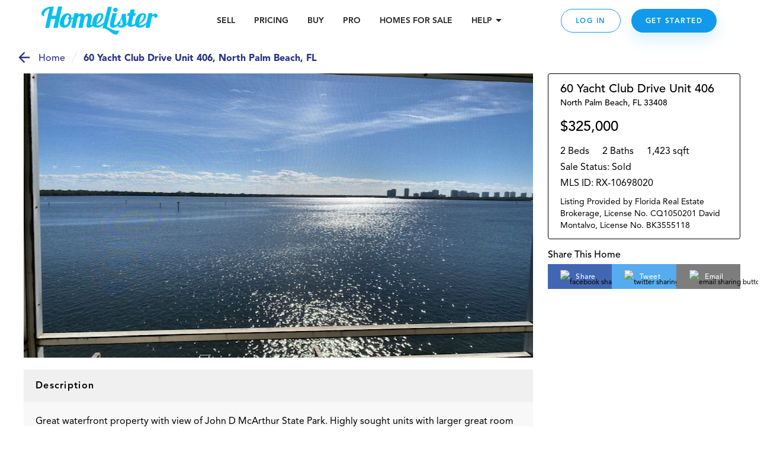

--- FILE ---
content_type: text/html; charset=utf-8
request_url: https://www.homelister.com/listing/60-Yacht-Club-Drive-406-33408
body_size: 45766
content:
<!DOCTYPE html><html lang="en-US"><head><meta charSet="utf-8"/><meta name="viewport" content="width=device-width, initial-scale=1"/><title>60 Yacht Club Drive Unit 406, North Palm Beach, FL RX-10698020 - HomeLister</title><meta name="description" content="2 bedroom/2 bathroom/1,423 square foot home at 60 Yacht Club Drive Unit 406, North Palm Beach, FL 33408 on HomeLister.com!"/><meta name="og:title" property="og:title" content="Check out this beautiful home on HomeLister.com! #homelister"/><meta name="og:url" property="og:url" content="https://www.homelister.com/listing/60-Yacht-Club-Drive-406-33408"/><meta name="og:image" property="og:image" content="https://s3.amazonaws.com/homelister-v2/603d36e180f7b00014e9edd9/oPN1CmjQTa2qXeVMsqPT_temp.jpg"/><meta name="og:description" property="og:description" content="Check out this beautiful 2 bedroom/2 bathroom/1,423 square foot home at 60 Yacht Club Drive Unit 406, North Palm Beach, FL 33408 on HomeLister.com! #homelister"/><meta name="og:site_name" property="og:site_name" content="HomeLister"/><script type="text/javascript" src="https://platform-api.sharethis.com/js/sharethis.js#property=601dcc829afb3500116211e1&amp;product=custom-share-buttons" async="" defer=""></script><meta name="next-head-count" content="10"/><script>(function(a,s,y,n,c,h,i,d,e){s.className+=' '+y;h.start=1*new Date;h.end=i=function(){s.className=s.className.replace(RegExp(' ?'+y),'')};(a[n]=a[n]||[]).hide=h;setTimeout(function(){i();h.end=null},c);h.timeout=c;})(window,document.documentElement,'async-hide','dataLayer',4000,{'undefined':true});</script><script>(function(w,d,s,l,i){w[l]=w[l]||[];w[l].push({'gtm.start':new Date().getTime(),event:'gtm.js'});var f=d.getElementsByTagName(s)[0],j=d.createElement(s),dl=l!='dataLayer'?'&l='+l:'';j.async=true;j.src='https://www.googletagmanager.com/gtm.js?id='+i+dl;f.parentNode.insertBefore(j,f);
          })(window,document,'script','dataLayer','GTM-WXVC2F3J');</script><script src="https://maps.googleapis.com/maps/api/js?key=AIzaSyBa12Q6KLW35igmiJMinq7lWEbl6Is9BRg&amp;libraries=places"></script><script src="https://www.google.com/recaptcha/enterprise.js?render=6LdEEIkaAAAAAHh3pI-_QupFaw3r5L3xvlfyzz4C" async="" defer=""></script><script async="" defer="">(function(){var w=window;var ic=w.Intercom;if(typeof ic==="function"){ic('reattach_activator');ic('update',intercomSettings);}else{var d=document;var i=function(){i.c(arguments)};i.q=[];i.c=function(args){i.q.push(args)};w.Intercom=i;function l(){setTimeout(function(){var s=d.createElement('script');s.type='text/javascript';s.async=true;s.src='https://widget.intercom.io/widget/ca5ddr6o';var x=d.getElementsByTagName('script')[0];x.parentNode.insertBefore(s,x);},3000)}if(w.attachEvent){w.attachEvent('onload',l);}else{w.addEventListener('load',l,false);}}})()</script><script>!function(){var analytics=window.analytics=window.analytics||[];if(!analytics.initialize)if(analytics.invoked)window.console&&console.error&&console.error("Segment snippet included twice.");else{analytics.invoked=!0;analytics.methods=["trackSubmit","trackClick","trackLink","trackForm","pageview","identify","reset","group","track","ready","alias","debug","page","once","off","on","addSourceMiddleware","addIntegrationMiddleware","setAnonymousId","addDestinationMiddleware"];analytics.factory=function(e){return function(){var t=Array.prototype.slice.call(arguments);t.unshift(e);analytics.push(t);return analytics}};for(var e=0;e<analytics.methods.length;e++){var t=analytics.methods[e];analytics[t]=analytics.factory(t)}analytics.load=function(e,t){var n=document.createElement("script");n.type="text/javascript";n.async=!0;n.src="https://cdn.segment.com/analytics.js/v1/"+e+"/analytics.min.js";var a=document.getElementsByTagName("script")[0];a.parentNode.insertBefore(n,a);analytics._loadOptions=t};analytics.SNIPPET_VERSION="4.1.0";
            analytics.load("5GoWVs6LiF5cMdYGWGXa51C7E7zduORd");
            analytics.page();
            }}();</script><script>(function(w,d,t,r,u){w[u]=w[u]||[];w[u].push({'projectId':'10000','properties':{'pixelId':'10098327'}});var s=d.createElement(t);s.src=r;s.async=true;s.onload=s.onreadystatechange=function(){var y,rs=this.readyState,c=w[u];if(rs&&rs!="complete"&&rs!="loaded"){return}try{y=YAHOO.ywa.I13N.fireBeacon;w[u]=[];w[u].push=function(p){y([p])};y(c)}catch(e){}};var scr=d.getElementsByTagName(t)[0],par=scr.parentNode;par.insertBefore(s,scr)})(window,document,"script","https://s.yimg.com/wi/ytc.js","dotq");</script><link rel="preload" href="/_next/static/css/1121db31ac55e09c.css" as="style"/><link rel="stylesheet" href="/_next/static/css/1121db31ac55e09c.css" data-n-g=""/><noscript data-n-css=""></noscript><script defer="" nomodule="" src="/_next/static/chunks/polyfills-c67a75d1b6f99dc8.js"></script><script src="/_next/static/chunks/webpack-9fc71065700ae926.js" defer=""></script><script src="/_next/static/chunks/framework-4e3aabe749d36ff3.js" defer=""></script><script src="/_next/static/chunks/main-695b23f6db4b20fb.js" defer=""></script><script src="/_next/static/chunks/pages/_app-decc6062261dbbab.js" defer=""></script><script src="/_next/static/chunks/a4c92b5b-2294d0513ffc0619.js" defer=""></script><script src="/_next/static/chunks/2474-2fc0d03bef80381d.js" defer=""></script><script src="/_next/static/chunks/4702-f6a6e2ea4209e2d4.js" defer=""></script><script src="/_next/static/chunks/3731-4187b721d9094552.js" defer=""></script><script src="/_next/static/chunks/6203-66b6299f61dcee73.js" defer=""></script><script src="/_next/static/chunks/3959-350272576eca9106.js" defer=""></script><script src="/_next/static/chunks/pages/listing/%5Bid%5D-9256658b53835c1a.js" defer=""></script><script src="/_next/static/-h43xrKzgEQG3R2kLd4jc/_buildManifest.js" defer=""></script><script src="/_next/static/-h43xrKzgEQG3R2kLd4jc/_ssgManifest.js" defer=""></script><style data-styled="" data-styled-version="5.3.3">.jqxDEn{display:-webkit-box;display:-webkit-flex;display:-ms-flexbox;display:flex;-webkit-box-pack:center;-webkit-justify-content:center;-ms-flex-pack:center;justify-content:center;-webkit-align-items:center;-webkit-box-align:center;-ms-flex-align:center;align-items:center;}/*!sc*/
.jqxDEn svg{width:400px;height:58px;}/*!sc*/
.jqxDEn path{fill:#07bff1;}/*!sc*/
data-styled.g1[id="sc-994e6830-0"]{content:"jqxDEn,"}/*!sc*/
.hIylbN{display:block;width:148px;cursor:pointer;}/*!sc*/
@media (min-width:768px){.hIylbN{width:175px;}}/*!sc*/
@media (min-width:1024px){.hIylbN{width:196px;}}/*!sc*/
data-styled.g2[id="sc-6a2e6614-0"]{content:"hIylbN,"}/*!sc*/
.DYSth{-webkit-text-decoration:none;text-decoration:none;color:inherit;cursor:pointer;}/*!sc*/
.DYSth:hover,.DYSth:focus,.DYSth:active{-webkit-text-decoration:none;text-decoration:none;color:inherit;}/*!sc*/
data-styled.g3[id="sc-9deaa4b1-0"]{content:"DYSth,"}/*!sc*/
.kWPhJG{width:15px;height:15px;-webkit-flex-basis:15px;-ms-flex-preferred-size:15px;flex-basis:15px;-webkit-flex-shrink:0;-ms-flex-negative:0;flex-shrink:0;-webkit-box-flex:0;-webkit-flex-grow:0;-ms-flex-positive:0;flex-grow:0;}/*!sc*/
@media (min-width:768px){.kWPhJG{display:block;width:15px;height:15px;-webkit-flex-basis:15px;-ms-flex-preferred-size:15px;flex-basis:15px;}}/*!sc*/
@media (min-width:1024px){.kWPhJG{display:block;width:15px;height:15px;-webkit-flex-basis:15px;-ms-flex-preferred-size:15px;flex-basis:15px;}}/*!sc*/
@media (min-width:1440px){.kWPhJG{display:block;width:15px;height:15px;-webkit-flex-basis:15px;-ms-flex-preferred-size:15px;flex-basis:15px;}}/*!sc*/
.eKWGim{width:5px;height:5px;-webkit-flex-basis:5px;-ms-flex-preferred-size:5px;flex-basis:5px;-webkit-flex-shrink:0;-ms-flex-negative:0;flex-shrink:0;-webkit-box-flex:0;-webkit-flex-grow:0;-ms-flex-positive:0;flex-grow:0;}/*!sc*/
@media (min-width:768px){.eKWGim{display:block;width:5px;height:5px;-webkit-flex-basis:5px;-ms-flex-preferred-size:5px;flex-basis:5px;}}/*!sc*/
@media (min-width:1024px){.eKWGim{display:block;width:5px;height:5px;-webkit-flex-basis:5px;-ms-flex-preferred-size:5px;flex-basis:5px;}}/*!sc*/
@media (min-width:1440px){.eKWGim{display:block;width:5px;height:5px;-webkit-flex-basis:5px;-ms-flex-preferred-size:5px;flex-basis:5px;}}/*!sc*/
.MgVX{width:10px;height:10px;-webkit-flex-basis:10px;-ms-flex-preferred-size:10px;flex-basis:10px;-webkit-flex-shrink:0;-ms-flex-negative:0;flex-shrink:0;-webkit-box-flex:0;-webkit-flex-grow:0;-ms-flex-positive:0;flex-grow:0;display:none;}/*!sc*/
@media (min-width:768px){.MgVX{display:block;width:10px;height:10px;-webkit-flex-basis:10px;-ms-flex-preferred-size:10px;flex-basis:10px;}}/*!sc*/
@media (min-width:1024px){.MgVX{display:block;width:10px;height:10px;-webkit-flex-basis:10px;-ms-flex-preferred-size:10px;flex-basis:10px;}}/*!sc*/
@media (min-width:1440px){.MgVX{display:block;width:10px;height:10px;-webkit-flex-basis:10px;-ms-flex-preferred-size:10px;flex-basis:10px;}}/*!sc*/
.ihjEAe{width:22px;height:22px;-webkit-flex-basis:22px;-ms-flex-preferred-size:22px;flex-basis:22px;-webkit-flex-shrink:0;-ms-flex-negative:0;flex-shrink:0;-webkit-box-flex:0;-webkit-flex-grow:0;-ms-flex-positive:0;flex-grow:0;}/*!sc*/
@media (min-width:768px){.ihjEAe{display:block;width:22px;height:22px;-webkit-flex-basis:22px;-ms-flex-preferred-size:22px;flex-basis:22px;}}/*!sc*/
@media (min-width:1024px){.ihjEAe{display:block;width:22px;height:22px;-webkit-flex-basis:22px;-ms-flex-preferred-size:22px;flex-basis:22px;}}/*!sc*/
@media (min-width:1440px){.ihjEAe{display:block;width:22px;height:22px;-webkit-flex-basis:22px;-ms-flex-preferred-size:22px;flex-basis:22px;}}/*!sc*/
.dTtghG{width:10px;height:10px;-webkit-flex-basis:10px;-ms-flex-preferred-size:10px;flex-basis:10px;-webkit-flex-shrink:0;-ms-flex-negative:0;flex-shrink:0;-webkit-box-flex:0;-webkit-flex-grow:0;-ms-flex-positive:0;flex-grow:0;}/*!sc*/
@media (min-width:768px){.dTtghG{display:block;width:10px;height:10px;-webkit-flex-basis:10px;-ms-flex-preferred-size:10px;flex-basis:10px;}}/*!sc*/
@media (min-width:1024px){.dTtghG{display:block;width:10px;height:10px;-webkit-flex-basis:10px;-ms-flex-preferred-size:10px;flex-basis:10px;}}/*!sc*/
@media (min-width:1440px){.dTtghG{display:block;width:10px;height:10px;-webkit-flex-basis:10px;-ms-flex-preferred-size:10px;flex-basis:10px;}}/*!sc*/
.jalexS{width:10px;height:10px;-webkit-flex-basis:10px;-ms-flex-preferred-size:10px;flex-basis:10px;-webkit-flex-shrink:0;-ms-flex-negative:0;flex-shrink:0;-webkit-box-flex:0;-webkit-flex-grow:0;-ms-flex-positive:0;flex-grow:0;}/*!sc*/
@media (min-width:768px){.jalexS{display:block;width:5px;height:5px;-webkit-flex-basis:5px;-ms-flex-preferred-size:5px;flex-basis:5px;}}/*!sc*/
@media (min-width:1024px){.jalexS{display:block;width:5px;height:5px;-webkit-flex-basis:5px;-ms-flex-preferred-size:5px;flex-basis:5px;}}/*!sc*/
@media (min-width:1440px){.jalexS{display:block;width:5px;height:5px;-webkit-flex-basis:5px;-ms-flex-preferred-size:5px;flex-basis:5px;}}/*!sc*/
.kzoEhG{width:35px;height:35px;-webkit-flex-basis:35px;-ms-flex-preferred-size:35px;flex-basis:35px;-webkit-flex-shrink:0;-ms-flex-negative:0;flex-shrink:0;-webkit-box-flex:0;-webkit-flex-grow:0;-ms-flex-positive:0;flex-grow:0;}/*!sc*/
@media (min-width:768px){.kzoEhG{display:block;width:35px;height:35px;-webkit-flex-basis:35px;-ms-flex-preferred-size:35px;flex-basis:35px;}}/*!sc*/
@media (min-width:1024px){.kzoEhG{display:block;width:35px;height:35px;-webkit-flex-basis:35px;-ms-flex-preferred-size:35px;flex-basis:35px;}}/*!sc*/
@media (min-width:1440px){.kzoEhG{display:block;width:35px;height:35px;-webkit-flex-basis:35px;-ms-flex-preferred-size:35px;flex-basis:35px;}}/*!sc*/
.bXWSjy{width:45px;height:45px;-webkit-flex-basis:45px;-ms-flex-preferred-size:45px;flex-basis:45px;-webkit-flex-shrink:0;-ms-flex-negative:0;flex-shrink:0;-webkit-box-flex:0;-webkit-flex-grow:0;-ms-flex-positive:0;flex-grow:0;}/*!sc*/
@media (min-width:768px){.bXWSjy{display:block;width:45px;height:45px;-webkit-flex-basis:45px;-ms-flex-preferred-size:45px;flex-basis:45px;}}/*!sc*/
@media (min-width:1024px){.bXWSjy{display:block;width:45px;height:45px;-webkit-flex-basis:45px;-ms-flex-preferred-size:45px;flex-basis:45px;}}/*!sc*/
@media (min-width:1440px){.bXWSjy{display:block;width:45px;height:45px;-webkit-flex-basis:45px;-ms-flex-preferred-size:45px;flex-basis:45px;}}/*!sc*/
.bepjMK{width:14px;height:14px;-webkit-flex-basis:14px;-ms-flex-preferred-size:14px;flex-basis:14px;-webkit-flex-shrink:0;-ms-flex-negative:0;flex-shrink:0;-webkit-box-flex:0;-webkit-flex-grow:0;-ms-flex-positive:0;flex-grow:0;}/*!sc*/
@media (min-width:768px){.bepjMK{display:block;width:14px;height:14px;-webkit-flex-basis:14px;-ms-flex-preferred-size:14px;flex-basis:14px;}}/*!sc*/
@media (min-width:1024px){.bepjMK{display:block;width:14px;height:14px;-webkit-flex-basis:14px;-ms-flex-preferred-size:14px;flex-basis:14px;}}/*!sc*/
@media (min-width:1440px){.bepjMK{display:block;width:14px;height:14px;-webkit-flex-basis:14px;-ms-flex-preferred-size:14px;flex-basis:14px;}}/*!sc*/
.bPRqDi{width:36px;height:36px;-webkit-flex-basis:36px;-ms-flex-preferred-size:36px;flex-basis:36px;-webkit-flex-shrink:0;-ms-flex-negative:0;flex-shrink:0;-webkit-box-flex:0;-webkit-flex-grow:0;-ms-flex-positive:0;flex-grow:0;}/*!sc*/
@media (min-width:768px){.bPRqDi{display:block;width:36px;height:36px;-webkit-flex-basis:36px;-ms-flex-preferred-size:36px;flex-basis:36px;}}/*!sc*/
@media (min-width:1024px){.bPRqDi{display:block;width:36px;height:36px;-webkit-flex-basis:36px;-ms-flex-preferred-size:36px;flex-basis:36px;}}/*!sc*/
@media (min-width:1440px){.bPRqDi{display:block;width:36px;height:36px;-webkit-flex-basis:36px;-ms-flex-preferred-size:36px;flex-basis:36px;}}/*!sc*/
.elaoFa{width:12px;height:12px;-webkit-flex-basis:12px;-ms-flex-preferred-size:12px;flex-basis:12px;-webkit-flex-shrink:0;-ms-flex-negative:0;flex-shrink:0;-webkit-box-flex:0;-webkit-flex-grow:0;-ms-flex-positive:0;flex-grow:0;}/*!sc*/
@media (min-width:768px){.elaoFa{display:block;width:12px;height:12px;-webkit-flex-basis:12px;-ms-flex-preferred-size:12px;flex-basis:12px;}}/*!sc*/
@media (min-width:1024px){.elaoFa{display:block;width:12px;height:12px;-webkit-flex-basis:12px;-ms-flex-preferred-size:12px;flex-basis:12px;}}/*!sc*/
@media (min-width:1440px){.elaoFa{display:block;width:12px;height:12px;-webkit-flex-basis:12px;-ms-flex-preferred-size:12px;flex-basis:12px;}}/*!sc*/
.epeqzy{width:36px;height:36px;-webkit-flex-basis:36px;-ms-flex-preferred-size:36px;flex-basis:36px;-webkit-flex-shrink:0;-ms-flex-negative:0;flex-shrink:0;-webkit-box-flex:0;-webkit-flex-grow:0;-ms-flex-positive:0;flex-grow:0;}/*!sc*/
@media (min-width:768px){.epeqzy{display:block;width:36px;height:36px;-webkit-flex-basis:36px;-ms-flex-preferred-size:36px;flex-basis:36px;}}/*!sc*/
@media (min-width:1024px){.epeqzy{display:block;display:none;width:36px;height:36px;-webkit-flex-basis:36px;-ms-flex-preferred-size:36px;flex-basis:36px;}}/*!sc*/
@media (min-width:1440px){.epeqzy{display:block;display:none;width:36px;height:36px;-webkit-flex-basis:36px;-ms-flex-preferred-size:36px;flex-basis:36px;}}/*!sc*/
.itpOce{width:24px;height:24px;-webkit-flex-basis:24px;-ms-flex-preferred-size:24px;flex-basis:24px;-webkit-flex-shrink:0;-ms-flex-negative:0;flex-shrink:0;-webkit-box-flex:0;-webkit-flex-grow:0;-ms-flex-positive:0;flex-grow:0;}/*!sc*/
@media (min-width:768px){.itpOce{display:block;width:24px;height:24px;-webkit-flex-basis:24px;-ms-flex-preferred-size:24px;flex-basis:24px;}}/*!sc*/
@media (min-width:1024px){.itpOce{display:block;width:50px;height:50px;-webkit-flex-basis:50px;-ms-flex-preferred-size:50px;flex-basis:50px;}}/*!sc*/
@media (min-width:1440px){.itpOce{display:block;width:50px;height:50px;-webkit-flex-basis:50px;-ms-flex-preferred-size:50px;flex-basis:50px;}}/*!sc*/
.gYgUhG{width:20px;height:20px;-webkit-flex-basis:20px;-ms-flex-preferred-size:20px;flex-basis:20px;-webkit-flex-shrink:0;-ms-flex-negative:0;flex-shrink:0;-webkit-box-flex:0;-webkit-flex-grow:0;-ms-flex-positive:0;flex-grow:0;}/*!sc*/
@media (min-width:768px){.gYgUhG{display:block;width:20px;height:20px;-webkit-flex-basis:20px;-ms-flex-preferred-size:20px;flex-basis:20px;}}/*!sc*/
@media (min-width:1024px){.gYgUhG{display:block;width:20px;height:20px;-webkit-flex-basis:20px;-ms-flex-preferred-size:20px;flex-basis:20px;}}/*!sc*/
@media (min-width:1440px){.gYgUhG{display:block;width:20px;height:20px;-webkit-flex-basis:20px;-ms-flex-preferred-size:20px;flex-basis:20px;}}/*!sc*/
.eOjpKU{width:50px;height:50px;-webkit-flex-basis:50px;-ms-flex-preferred-size:50px;flex-basis:50px;-webkit-flex-shrink:0;-ms-flex-negative:0;flex-shrink:0;-webkit-box-flex:0;-webkit-flex-grow:0;-ms-flex-positive:0;flex-grow:0;}/*!sc*/
@media (min-width:768px){.eOjpKU{display:block;width:70px;height:70px;-webkit-flex-basis:70px;-ms-flex-preferred-size:70px;flex-basis:70px;}}/*!sc*/
@media (min-width:1024px){.eOjpKU{display:block;width:50px;height:50px;-webkit-flex-basis:50px;-ms-flex-preferred-size:50px;flex-basis:50px;}}/*!sc*/
@media (min-width:1440px){.eOjpKU{display:block;width:50px;height:50px;-webkit-flex-basis:50px;-ms-flex-preferred-size:50px;flex-basis:50px;}}/*!sc*/
data-styled.g11[id="sc-11ce0ebb-0"]{content:"kWPhJG,eKWGim,MgVX,ihjEAe,dTtghG,jalexS,kzoEhG,bXWSjy,bepjMK,bPRqDi,elaoFa,epeqzy,itpOce,gYgUhG,eOjpKU,"}/*!sc*/
.hruplU{height:1px;width:100%;border-bottom:1px solid rgba(255,255,255,0.2);}/*!sc*/
@media (min-width:768px){}/*!sc*/
@media (min-width:1024px){}/*!sc*/
.ccidIt{height:1px;width:100%;border-bottom:1px solid rgba(255,255,255,0.2);}/*!sc*/
@media (min-width:768px){}/*!sc*/
@media (min-width:1024px){.ccidIt{display:none;}}/*!sc*/
data-styled.g12[id="sc-b164d209-0"]{content:"hruplU,ccidIt,"}/*!sc*/
.bWOpId{margin:0;font-weight:800;font-size:14px;text-align:inherit;color:#242424;line-height:19px;}/*!sc*/
data-styled.g29[id="sc-37a643df-0"]{content:"bWOpId,"}/*!sc*/
.eJJZzX{cursor:pointer;}/*!sc*/
.eJJZzX:visited > *{color:#0d6da8;}/*!sc*/
.eJJZzX > *{color:#1299ec;-webkit-text-decoration:underline;text-decoration:underline;}/*!sc*/
.eJJZzX > *:hover,.eJJZzX > *:focus,.eJJZzX > *:active{color:#41adf0;}/*!sc*/
data-styled.g43[id="sc-6cfe7f0d-0"]{content:"eJJZzX,"}/*!sc*/
.ipGHXF{width:100%;max-width:320px;}/*!sc*/
@media (min-width:768px){.ipGHXF{max-width:1140px;}}/*!sc*/
data-styled.g45[id="sc-afa585c0-1"]{content:"ipGHXF,"}/*!sc*/
.kNtvZk{position:relative;width:100%;display:-webkit-box;display:-webkit-flex;display:-ms-flexbox;display:flex;-webkit-flex-direction:column;-ms-flex-direction:column;flex-direction:column;-webkit-box-pack:center;-webkit-justify-content:center;-ms-flex-pack:center;justify-content:center;-webkit-align-items:center;-webkit-box-align:center;-ms-flex-align:center;align-items:center;padding:0 15px;color:white;background-color:#222222;}/*!sc*/
@media (min-width:768px){.kNtvZk{padding:0 50px;}}/*!sc*/
data-styled.g46[id="sc-afa585c0-2"]{content:"kNtvZk,"}/*!sc*/
.WNhse{display:grid;grid-template-columns:1fr 1fr;grid-column-gap:30px;grid-row-gap:36px;}/*!sc*/
@media (min-width:768px){.WNhse{grid-template-columns:repeat(3,1fr);}}/*!sc*/
@media (min-width:1024px){.WNhse{grid-template-columns:repeat(5,1fr);}}/*!sc*/
.iDBDsJ{display:grid;grid-template-columns:1fr 1fr;grid-column-gap:30px;grid-row-gap:20px;}/*!sc*/
@media (min-width:768px){.iDBDsJ{grid-template-columns:repeat(3,1fr);}}/*!sc*/
@media (min-width:1024px){.iDBDsJ{grid-template-columns:repeat(5,1fr);}}/*!sc*/
data-styled.g47[id="sc-afa585c0-3"]{content:"WNhse,iDBDsJ,"}/*!sc*/
.fFKaFW{grid-column:1 / span 2;grid-row:auto;}/*!sc*/
@media (min-width:768px){.fFKaFW{grid-column:1 / span 3;grid-row:auto;}}/*!sc*/
@media (min-width:1024px){.fFKaFW{grid-column:auto;grid-row:1 / 4;}}/*!sc*/
.dEoIqP{grid-column:1 / span 2;grid-row:auto;}/*!sc*/
@media (min-width:768px){.dEoIqP{grid-column:auto / span 1;grid-row:auto;}}/*!sc*/
@media (min-width:1024px){.dEoIqP{grid-column:2 / span 2;grid-row:auto;}}/*!sc*/
.jCicDl{grid-column:1 / span 2;grid-row:auto;}/*!sc*/
@media (min-width:768px){.jCicDl{grid-column:auto / span 1;grid-row:auto;}}/*!sc*/
@media (min-width:1024px){.jCicDl{grid-column:4 / span 2;grid-row:auto;}}/*!sc*/
data-styled.g48[id="sc-afa585c0-4"]{content:"fFKaFW,dEoIqP,jCicDl,"}/*!sc*/
.cEMSPv{width:100%;}/*!sc*/
.ciCnkZ{width:100%;display:-webkit-box;display:-webkit-flex;display:-ms-flexbox;display:flex;-webkit-flex-direction:column;-ms-flex-direction:column;flex-direction:column;-webkit-box-pack:center;-webkit-justify-content:center;-ms-flex-pack:center;justify-content:center;-webkit-align-items:center;-webkit-box-align:center;-ms-flex-align:center;align-items:center;}/*!sc*/
data-styled.g49[id="sc-afa585c0-5"]{content:"cEMSPv,ciCnkZ,"}/*!sc*/
.iLueOT{display:-webkit-box;display:-webkit-flex;display:-ms-flexbox;display:flex;-webkit-flex-direction:column;-ms-flex-direction:column;flex-direction:column;-webkit-box-pack:center;-webkit-justify-content:center;-ms-flex-pack:center;justify-content:center;-webkit-align-items:center;-webkit-box-align:center;-ms-flex-align:center;align-items:center;}/*!sc*/
@media (min-width:1024px){.iLueOT{-webkit-flex-direction:row;-ms-flex-direction:row;flex-direction:row;}}/*!sc*/
data-styled.g50[id="sc-afa585c0-6"]{content:"iLueOT,"}/*!sc*/
.gUpsNo{background-color:none;height:24px;}/*!sc*/
@media (min-width:1024px){.gUpsNo{display:block;width:1px;height:100px;margin:0 30px;background-color:rgba(255,255,255,0.2);}}/*!sc*/
data-styled.g51[id="sc-afa585c0-7"]{content:"gUpsNo,"}/*!sc*/
.heVtWy{width:200px;}/*!sc*/
data-styled.g52[id="sc-afa585c0-8"]{content:"heVtWy,"}/*!sc*/
.gUOSKl{display:-webkit-box;display:-webkit-flex;display:-ms-flexbox;display:flex;margin-top:-5px;}/*!sc*/
data-styled.g53[id="sc-afa585c0-9"]{content:"gUOSKl,"}/*!sc*/
.dlxVEw{font-weight:800;font-size:18px;text-align:center;color:#FFFFFF;}/*!sc*/
data-styled.g54[id="sc-afa585c0-10"]{content:"dlxVEw,"}/*!sc*/
.ewFKBJ{text-transform:uppercase;font-style:normal;font-weight:800;font-size:14px;white-space:nowrap;color:#07BFF1;display:block;width:100%;margin:10px 0;}/*!sc*/
@media (min-width:1024px){.ewFKBJ{margin:0px;}}/*!sc*/
.jbHEXL{text-transform:uppercase;font-style:normal;font-weight:800;font-size:14px;white-space:nowrap;color:#CCF4FF;display:block;width:100%;margin:10px 0;}/*!sc*/
@media (min-width:1024px){.jbHEXL{margin:0px;}}/*!sc*/
data-styled.g55[id="sc-afa585c0-11"]{content:"ewFKBJ,jbHEXL,"}/*!sc*/
.cVgNEu{font-weight:300;font-size:14px;word-break:none;white-space:wrap;color:#FFFFFF;cursor:pointer;}/*!sc*/
.iRBkpP{font-weight:300;font-size:14px;word-break:none;white-space:wrap;color:grey21;cursor:pointer;}/*!sc*/
data-styled.g56[id="sc-afa585c0-12"]{content:"cVgNEu,iRBkpP,"}/*!sc*/
.kVEvvP{font-size:12px;text-align:center;color:#FFFFFF;padding:0 5px;}/*!sc*/
data-styled.g57[id="sc-afa585c0-13"]{content:"kVEvvP,"}/*!sc*/
.jupIIs{font-style:normal;font-weight:900;font-size:14px;line-height:18px;color:#FFFFFF;cursor:pointer;}/*!sc*/
data-styled.g58[id="sc-afa585c0-14"]{content:"jupIIs,"}/*!sc*/
.jXOWyb{display:-webkit-box;display:-webkit-flex;display:-ms-flexbox;display:flex;-webkit-flex-direction:column;-ms-flex-direction:column;flex-direction:column;-webkit-box-pack:center;-webkit-justify-content:center;-ms-flex-pack:center;justify-content:center;-webkit-align-items:center;-webkit-box-align:center;-ms-flex-align:center;align-items:center;max-width:100%;}/*!sc*/
@media (min-width:768px){.jXOWyb{-webkit-flex-direction:row;-ms-flex-direction:row;flex-direction:row;}}/*!sc*/
data-styled.g59[id="sc-afa585c0-15"]{content:"jXOWyb,"}/*!sc*/
.rtoUj{width:200px;height:auto;}/*!sc*/
.rtoXt{width:150px;height:auto;}/*!sc*/
.jEWVWU{width:94px;height:auto;}/*!sc*/
.cBCEHB{width:150pxpx;height:auto;}/*!sc*/
data-styled.g60[id="sc-afa585c0-16"]{content:"rtoUj,rtoXt,jEWVWU,cBCEHB,"}/*!sc*/
.FsqoO{padding:0px 15px 0;}/*!sc*/
@media (max-width:415px){}/*!sc*/
data-styled.g61[id="sc-a0965c72-0"]{content:"FsqoO,"}/*!sc*/
.jLKuAy{margin:0;font-weight:300;font-size:24px;line-height:34px;text-align:center;color:#000000;}/*!sc*/
@media (min-width:768px){.jLKuAy{font-weight:300;font-size:42px;line-height:50px;margin-bottom:10px;}}/*!sc*/
@media (min-width:1024px){.jLKuAy{font-size:42px;line-height:58px;}}/*!sc*/
data-styled.g62[id="sc-a0965c72-1"]{content:"jLKuAy,"}/*!sc*/
.KsFpN{font-style:normal;font-weight:normal;font-size:16px;line-height:24px;text-align:center;color:#000000;}/*!sc*/
@media (min-width:768px){.KsFpN{font-size:18px;line-height:28px;}}/*!sc*/
@media (min-width:1024px){.KsFpN{font-size:22px;}}/*!sc*/
data-styled.g65[id="sc-a0965c72-4"]{content:"KsFpN,"}/*!sc*/
.gxfWdQ{margin:0 auto;max-width:auto;}/*!sc*/
data-styled.g66[id="sc-a0965c72-5"]{content:"gxfWdQ,"}/*!sc*/
.hNNlwl{position:fixed;display:none;bottom:0px;right:0px;background:#FFFFFF;width:100px;height:100px;z-index:100001;-webkit-transition:all 1s ease-in-out;transition:all 1s ease-in-out;}/*!sc*/
@media (min-width:768px){.hNNlwl{-webkit-transition:all 1s ease-in-out;transition:all 1s ease-in-out;height:100px;width:100px;}}/*!sc*/
@media (min-width:1920px){.hNNlwl{right:0px;-webkit-transition:none;transition:none;}}/*!sc*/
.guHAa-d{position:fixed;display:none;bottom:0px;right:0px;background:#FFFFFF;width:100px;height:100px;z-index:100001;-webkit-transition:all 1s ease-in-out;transition:all 1s ease-in-out;}/*!sc*/
@media (min-width:768px){.guHAa-d{-webkit-transition:all 1s ease-in-out;transition:all 1s ease-in-out;height:100px;width:100px;}}/*!sc*/
@media (min-width:1920px){.guHAa-d{right:px;-webkit-transition:none;transition:none;}}/*!sc*/
data-styled.g83[id="sc-37aadae4-0"]{content:"hNNlwl,guHAa-d,"}/*!sc*/
.fSScBL{background:transparent;z-index:2147483002;}/*!sc*/
data-styled.g84[id="sc-37aadae4-1"]{content:"fSScBL,"}/*!sc*/
.eMqBrw{display:none;width:100vw;height:calc(100vh - 70px);position:absolute;top:0px;bottom:0;left:0;right:0;-webkit-flex-direction:column;-ms-flex-direction:column;flex-direction:column;-webkit-align-items:center;-webkit-box-align:center;-ms-flex-align:center;align-items:center;-webkit-box-pack:center;-webkit-justify-content:center;-ms-flex-pack:center;justify-content:center;background-color:#FFFFFF;z-index:100000;overflow:hidden;}/*!sc*/
@media (min-width:768px){.eMqBrw{height:calc(100vh - 70px);}}/*!sc*/
data-styled.g85[id="sc-544aa01d-0"]{content:"eMqBrw,"}/*!sc*/
.cigHbC{max-width:700px;}/*!sc*/
data-styled.g86[id="sc-544aa01d-1"]{content:"cigHbC,"}/*!sc*/
.hOpAUY{position:fixed;top:0;display:-webkit-box;display:-webkit-flex;display:-ms-flexbox;display:flex;-webkit-box-pack:center;-webkit-justify-content:center;-ms-flex-pack:center;justify-content:center;width:100%;margin:0 auto;height:70px;background-color:#FFFFFF;z-index:100000;-webkit-transition:background-color 200ms ease-in;transition:background-color 200ms ease-in;}/*!sc*/
@media (orientation:portrait){}/*!sc*/
@media (min-width:768px){.hOpAUY{height:70px;overflow:visible;}}/*!sc*/
@media (min-width:1153px){.hOpAUY{overflow:visible;}}/*!sc*/
data-styled.g103[id="sc-51e9b55d-0"]{content:"hOpAUY,"}/*!sc*/
.cuCWxM{display:-webkit-box;display:-webkit-flex;display:-ms-flexbox;display:flex;-webkit-box-pack:justify;-webkit-justify-content:space-between;-ms-flex-pack:justify;justify-content:space-between;-webkit-align-items:center;-webkit-box-align:center;-ms-flex-align:center;align-items:center;width:100%;margin:0 24px;height:70px;}/*!sc*/
@media (min-width:768px){.cuCWxM{height:100%;margin:0 42px;}}/*!sc*/
@media (min-width:1024px){.cuCWxM{max-width:1140px;}}/*!sc*/
data-styled.g104[id="sc-51e9b55d-1"]{content:"cuCWxM,"}/*!sc*/
.hrsRAS{display:-webkit-box;display:-webkit-flex;display:-ms-flexbox;display:flex;padding-top:5px;}/*!sc*/
@media (min-width:768px){.hrsRAS{padding-top:0;}}/*!sc*/
data-styled.g105[id="sc-51e9b55d-2"]{content:"hrsRAS,"}/*!sc*/
.hHUvMc{display:-webkit-box;display:-webkit-flex;display:-ms-flexbox;display:flex;-webkit-box-pack:space-around;-webkit-justify-content:space-around;-ms-flex-pack:space-around;justify-content:space-around;}/*!sc*/
data-styled.g106[id="sc-51e9b55d-3"]{content:"hHUvMc,"}/*!sc*/
.jClPBW{display:none;}/*!sc*/
@media (min-width:1024px){.jClPBW{display:-webkit-box;display:-webkit-flex;display:-ms-flexbox;display:flex;}}/*!sc*/
data-styled.g107[id="sc-51e9b55d-4"]{content:"jClPBW,"}/*!sc*/
.ctUObO{position:relative;}/*!sc*/
data-styled.g108[id="sc-f756ad93-0"]{content:"ctUObO,"}/*!sc*/
.leWmkK{margin-top:70px;min-height:calc(70vh - 70px);}/*!sc*/
@media (min-width:768px){.leWmkK{margin-top:70px;min-height:calc(70vh - 70px);}}/*!sc*/
data-styled.g109[id="sc-f756ad93-1"]{content:"leWmkK,"}/*!sc*/
.cgYNQN{margin-left:15px;margin-top:15px;margin:0;display:-webkit-box;display:-webkit-flex;display:-ms-flexbox;display:flex;-webkit-align-items:center;-webkit-box-align:center;-ms-flex-align:center;align-items:center;}/*!sc*/
@media (min-width:768px){.cgYNQN{display:-webkit-box;display:-webkit-flex;display:-ms-flexbox;display:flex;margin-left:30px;margin:0;}}/*!sc*/
data-styled.g119[id="sc-b86dce96-0"]{content:"cgYNQN,"}/*!sc*/
.bPBXXF{padding-top:2px;font-style:normal;font-weight:900;font-size:16px;line-height:20px;-webkit-text-decoration:none;text-decoration:none;color:#293189;cursor:cursor;}/*!sc*/
.bPBXXF:visited{color:#293189;}/*!sc*/
data-styled.g120[id="sc-b86dce96-1"]{content:"bPBXXF,"}/*!sc*/
.iDnslC{-webkit-transform:rotate(180deg);-ms-transform:rotate(180deg);transform:rotate(180deg);}/*!sc*/
data-styled.g122[id="sc-b86dce96-3"]{content:"iDnslC,"}/*!sc*/
.bdPUxG{height:400px;width:100%;display:-webkit-box;display:-webkit-flex;display:-ms-flexbox;display:flex;-webkit-box-pack:center;-webkit-justify-content:center;-ms-flex-pack:center;justify-content:center;-webkit-align-items:center;-webkit-box-align:center;-ms-flex-align:center;align-items:center;}/*!sc*/
@media (min-width:768px){.bdPUxG{padding:0 20px;}}/*!sc*/
data-styled.g131[id="sc-52fcb589-0"]{content:"bdPUxG,"}/*!sc*/
.dMBoUg{padding:10px 20px;}/*!sc*/
data-styled.g132[id="sc-c1b4a558-0"]{content:"dMBoUg,"}/*!sc*/
.jXNeJv{font-style:normal;font-size:16px;line-height:24px;}/*!sc*/
data-styled.g133[id="sc-c1b4a558-1"]{content:"jXNeJv,"}/*!sc*/
.ewruWj{border:1px solid #000000;border-radius:4px;padding:12px 20px;}/*!sc*/
data-styled.g172[id="sc-3181bc98-0"]{content:"ewruWj,"}/*!sc*/
.dFcHZC{font-style:normal;font-weight:500;font-size:20px;line-height:27px;color:#000000;}/*!sc*/
data-styled.g173[id="sc-3181bc98-1"]{content:"dFcHZC,"}/*!sc*/
.iSdDij{font-size:14px;line-height:19px;}/*!sc*/
data-styled.g174[id="sc-3181bc98-2"]{content:"iSdDij,"}/*!sc*/
.cMIwpE{font-style:normal;font-weight:500;font-size:24px;line-height:62px;color:#000000;}/*!sc*/
data-styled.g175[id="sc-3181bc98-3"]{content:"cMIwpE,"}/*!sc*/
.fChVCt{display:-webkit-box;display:-webkit-flex;display:-ms-flexbox;display:flex;}/*!sc*/
data-styled.g176[id="sc-3181bc98-4"]{content:"fChVCt,"}/*!sc*/
.ekUnRa{font-style:normal;font-weight:normal;font-size:16px;line-height:22px;color:#000000;}/*!sc*/
data-styled.g177[id="sc-3181bc98-5"]{content:"ekUnRa,"}/*!sc*/
.bHqnXj{font-size:14px;line-height:20px;margin-top:10px;}/*!sc*/
data-styled.g178[id="sc-3181bc98-6"]{content:"bHqnXj,"}/*!sc*/
.egBsxj{box-sizing:border-box;margin:0px;-webkit-flex:1 0 auto;-ms-flex:1 0 auto;flex:1 0 auto;max-width:100%;min-width:100%;display:-webkit-box;display:-webkit-flex;display:-ms-flexbox;display:flex;-webkit-flex-direction:column;-ms-flex-direction:column;flex-direction:column;}/*!sc*/
@media (min-width:768px){.egBsxj{padding:0;max-width:223px;min-width:223px;}}/*!sc*/
@media (min-width:1024px){.egBsxj{max-width:325px;min-width:325px;}}/*!sc*/
data-styled.g184[id="sc-88231c0a-0"]{content:"egBsxj,"}/*!sc*/
.xLNzm{display:-webkit-box;display:-webkit-flex;display:-ms-flexbox;display:flex;-webkit-flex-direction:column;-ms-flex-direction:column;flex-direction:column;}/*!sc*/
data-styled.g185[id="sc-8c07c6cd-0"]{content:"xLNzm,"}/*!sc*/
.VSdIZ{padding:0 20px;height:55px;display:-webkit-box;display:-webkit-flex;display:-ms-flexbox;display:flex;-webkit-align-items:center;-webkit-box-align:center;-ms-flex-align:center;align-items:center;background:#F0F0F0;font-style:normal;font-weight:800;font-size:16px;line-height:22px;-webkit-letter-spacing:1.28571px;-moz-letter-spacing:1.28571px;-ms-letter-spacing:1.28571px;letter-spacing:1.28571px;color:#000000;}/*!sc*/
data-styled.g186[id="sc-8c07c6cd-1"]{content:"VSdIZ,"}/*!sc*/
.jKlxCQ{padding:24px 20px 20px;display:-webkit-box;display:-webkit-flex;display:-ms-flexbox;display:flex;-webkit-flex-direction:column;-ms-flex-direction:column;flex-direction:column;}/*!sc*/
@media (min-width:1024px){.jKlxCQ{-webkit-flex-direction:row;-ms-flex-direction:row;flex-direction:row;}}/*!sc*/
data-styled.g187[id="sc-8c07c6cd-2"]{content:"jKlxCQ,"}/*!sc*/
.hWwdva{background:#F8F8F8;padding-bottom:20px;margin:0 10px;}/*!sc*/
data-styled.g192[id="sc-e9e274aa-0"]{content:"hWwdva,"}/*!sc*/
.jZwZGV{position:relative;margin:0 auto;padding-bottom:0;min-width:0px;max-width:1280px;}/*!sc*/
@media (min-width:768px){.jZwZGV{padding:0 30px;}}/*!sc*/
@media (max-width:1440px){}/*!sc*/
data-styled.g193[id="sc-ddd688c7-0"]{content:"jZwZGV,"}/*!sc*/
.ClKFq{width:100%;-webkit-flex-direction:row;-ms-flex-direction:row;flex-direction:row;display:-webkit-box;display:-webkit-flex;display:-ms-flexbox;display:flex;}/*!sc*/
data-styled.g194[id="sc-ddd688c7-1"]{content:"ClKFq,"}/*!sc*/
.fTtHoG{box-sizing:border-box;margin:0px;min-width:0px;-webkit-flex:1 1 auto;-ms-flex:1 1 auto;flex:1 1 auto;max-width:100%;overflow:hidden;}/*!sc*/
data-styled.g195[id="sc-ddd688c7-2"]{content:"fTtHoG,"}/*!sc*/
.dA-dykA{height:54px;display:-webkit-box;display:-webkit-flex;display:-ms-flexbox;display:flex;-webkit-align-items:center;-webkit-box-align:center;-ms-flex-align:center;align-items:center;}/*!sc*/
data-styled.g196[id="sc-ddd688c7-3"]{content:"dA-dykA,"}/*!sc*/
.btsndo{display:-webkit-box;display:-webkit-flex;display:-ms-flexbox;display:flex;-webkit-flex-direction:column;-ms-flex-direction:column;flex-direction:column;-webkit-flex-wrap:wrap;-ms-flex-wrap:wrap;flex-wrap:wrap;}/*!sc*/
@media (min-width:768px){.btsndo{-webkit-flex-direction:row;-ms-flex-direction:row;flex-direction:row;}}/*!sc*/
data-styled.g197[id="sc-ddd688c7-4"]{content:"btsndo,"}/*!sc*/
.gDtJKc{display:-webkit-box;display:-webkit-flex;display:-ms-flexbox;display:flex;-webkit-flex-direction:column;-ms-flex-direction:column;flex-direction:column;margin:0px;min-width:0px;padding:0 10px;}/*!sc*/
data-styled.g199[id="sc-ddd688c7-6"]{content:"gDtJKc,"}/*!sc*/
.kItkzf{display:none;}/*!sc*/
@media (min-width:768px){.kItkzf{display:-webkit-box;display:-webkit-flex;display:-ms-flexbox;display:flex;}}/*!sc*/
data-styled.g200[id="sc-ddd688c7-7"]{content:"kItkzf,"}/*!sc*/
.dWIxXs{display:-webkit-box;display:-webkit-flex;display:-ms-flexbox;display:flex;}/*!sc*/
@media (min-width:768px){.dWIxXs{display:none;}}/*!sc*/
data-styled.g201[id="sc-ddd688c7-8"]{content:"dWIxXs,"}/*!sc*/
</style></head><body><noscript><iframe title="gtm-noscript" src="https://www.googletagmanager.com/ns.html?id=GTM-WXVC2F3J" height="0" width="0" style="display:none;visibility:hidden"></iframe></noscript><div id="__next"><div class="sc-f756ad93-0 ctUObO"><div class="sc-51e9b55d-0 hOpAUY"><div class="sc-51e9b55d-1 cuCWxM"><div class="sc-51e9b55d-2 hrsRAS"><a href="/" aria-label="Go to homepage" rel="noopener noreferrer" class="sc-9deaa4b1-0 DYSth"><div class="sc-6a2e6614-0 hIylbN"><div fill="#07bff1" class="sc-994e6830-0 jqxDEn"><svg width="400" height="98" viewBox="0 0 400 98" fill="none" xmlns="http://www.w3.org/2000/svg"><path fill-rule="evenodd" clip-rule="evenodd" d="M302.009 50.9048C299.144 59.8396 292.569 66.8016 283.356 70.7204L282.164 67.9196C290.631 64.3184 296.536 58.0004 299.111 49.9752L302.009 50.9048Z" fill="#07BFF1"></path><path d="M290.64 24.44L277.24 26.24L277.2 26.36L276.12 35.76C279.52 59.08 279.4 54.08 279.52 57.48C279.68 63.8 275.64 65.88 271.64 65.88C267.64 65.88 266.12 63.8 266.12 59.56C266.56 60.48 267.64 60.72 268.56 60.72C270.92 60.72 272.56 58.44 272.56 56.28C272.56 55.32 271.28 53.76 270.16 52.96C270.04 52.88 269.96 52.84 269.84 52.76C269.64 52.68 269.36 52.56 268.92 52.52C268.8 52.56 268.72 52.64 268.64 52.76L268.76 52.52C268.04 52.48 267 52.64 265.56 53.32C263.32 54.68 261.28 57.56 261.28 61.44C261.28 66.96 265.28 73.04 274.48 73.04C281.92 73.04 292.6 69.16 292.6 57.4C292.64 51.4 291.72 47.88 290.64 24.44Z" fill="#07BFF1"></path><path d="M266.72 56.88L264.56 54.72C269.44 49.84 274.84 42.64 277.64 26.44L280.64 26.96C277.72 44 271.96 51.64 266.72 56.88Z" fill="#07BFF1"></path><path d="M268.28 61.04C270.644 61.04 272.56 59.1236 272.56 56.76C272.56 54.3964 270.644 52.48 268.28 52.48C265.916 52.48 264 54.3964 264 56.76C264 59.1236 265.916 61.04 268.28 61.04Z" fill="#07BFF1"></path><path d="M12.76 73.6H26.56L33.36 42.8H48L41.2 73.6H55.56L71.44 0H57.08L50.12 31.68L35.48 31.84L42.72 0.36C42.72 0.36 34.52 0.36 33.04 0.44C17.32 1.2 0 12 0 24.16C0 30.72 3.56 33 10.08 33C10 32.16 8.24 31.4 8.76 26.8C10.32 13.52 27.52 6.88 27.52 6.88L12.76 73.6Z" fill="#07BFF1"></path><path d="M225.12 70.8L242.64 1.20001H229.16L215.24 54.56C210.2 59.52 204.96 63.4 197.32 65.04C192.8 66 190 64.92 189.32 61C204.04 54.52 213.24 43.44 213.24 32.32C213.24 27.48 211.16 23.04 202.28 23.04C181.84 23.04 175.36 46.36 175.36 57.48C175.36 59.36 175.56 61 175.92 62.52C175.32 62.76 174.68 63.04 174 63.36C170.96 64.72 168.44 63.12 168.96 60C169.88 54.68 173.76 42.88 173.76 35.04C173.76 27.2 169.08 24.12 162.68 24.12C159 24.12 153.6 25.2 148.84 32.32C147.76 26.32 143.84 24 138.56 24C135.08 24 130.6 24.2 126.4 28.84L127.48 23.16H113.12L110.12 37.52C108.08 38.2 106.08 38.92 104.36 38.92C104.08 38.92 103.68 39.08 103.28 38.88C103.28 28.72 99.08 23.48 90.52 23.48C70 23.48 63.2 46.72 63.2 57.84C63.2 68.96 69.88 73.12 79.16 73.12C91.44 73.12 101.4 61.92 103 44.04C105.16 43.68 107.24 43.56 109.2 42.92L102.56 73.6H116.92L123.68 42.2C125.16 37.36 127.88 33.04 131.76 33.04C133.96 33.04 134.76 35.08 134.76 37.2C134.76 38.08 134.68 39.16 134.48 39.92L127.16 73.6H141.52L148.28 42.2C149.76 37.36 152.48 33.12 156.04 33.12C158.44 33.12 159.64 34.76 159.64 37.96C159.64 44.16 156.24 56.2 155.08 62.68C153.44 71.8 161.2 76.64 172.12 70.48C175.52 68.56 176.96 67.72 177.84 67.24C180.48 71.16 185.08 72.88 190.92 72.88C200.8 72.88 208 67.88 213.4 61.68L209.88 75.2C210.68 75.12 211.36 75.12 212.16 75.12C229.8 75.12 242.36 97.08 256.64 97.08C262.04 97.08 266 91.2 267 81.88C264.12 83.04 261.32 83.36 258.64 83.36C245.96 83.36 235.48 73 225.12 70.8ZM94.68 44.44C93.08 55.84 88 64.56 83.12 64.56C79.32 64.56 78.04 63.12 78.04 56.72C78.04 47.24 84.24 29.56 91.32 29.56C93.92 29.56 94.92 31.12 95.12 35.16C93.32 35.92 92.04 37.68 92.04 40.4C92 42.32 92.56 43.96 94.68 44.44ZM203.08 28.2C204.96 28.2 205.56 29.76 205.56 32.16C205.56 40.2 198.96 51.44 189.6 56.12C191.64 40.48 198 28.2 203.08 28.2Z" fill="#07BFF1"></path><path d="M254.88 19.32C259.28 19.32 262.84 15.92 262.84 11.68C262.84 7.44 259.24 3.95999 254.88 3.95999C250.52 3.95999 247 7.44 247 11.68C247 15.92 250.48 19.32 254.88 19.32Z" fill="#07BFF1"></path><path d="M235.88 61.84C235.88 69.96 240.56 73.28 246.56 73.28C251.96 73.28 261.8 71.2 267.48 55.2H263.28C261.8 60 258.2 63.88 254.32 63.88C251.52 63.88 250.24 63.12 250.24 60.4C250.24 59.52 250.32 58.08 250.64 56.84L259.52 23.2H245.16L236.68 55.04C236.2 57.36 235.88 60 235.88 61.84Z" fill="#07BFF1"></path><path d="M393.28 24.48C388.64 24.48 384.96 26.92 381.56 29.84L382.8 23.2H368.88L362.56 53.76C357.56 58.68 351.84 63.2 344.28 64.84C339.76 65.8 336.92 64.64 336.24 60.76C336.52 60.64 336.8 60.64 337.08 60.52C351.68 54.52 360.2 43.28 360.2 32.4C360.2 27.56 358.12 23.12 349.24 23.12C328.8 23.12 322.32 46.44 322.32 57.56C322.32 58.36 322.36 59.16 322.44 59.88C320.36 60.56 318.48 61.2 315 62.36C312.36 63.24 310.92 63.28 310.92 60.56C310.92 59.68 311 58.64 311.32 57.4L316.92 32H322.96L325.08 23.2H318.52L321.92 10H307.36L304.16 23.2H297.64L295.52 32H302.56L297.44 55.44C296.96 57.76 296.64 59.96 296.64 61.8C296.64 69.92 309.12 71.48 314.68 69.24C318.96 67.48 321.72 66.4 323.92 65.52C326.32 70.64 331.32 72.88 337.92 72.88C348.32 72.88 355.76 67.72 361.24 61.04L358.64 73.6H372.56L380.32 36.48C382.72 34.24 384.48 32.64 387.4 32.64C390.32 32.64 387.6 38.92 393 38.92C397.76 38.92 399.96 35.2 399.96 31.8C399.96 28.12 397.64 24.48 393.28 24.48ZM350.08 28.2C351.96 28.2 352.56 29.76 352.56 32.16C352.56 40.2 346.32 51.84 336.56 55.76C338.64 40.08 345 28.2 350.08 28.2Z" fill="#07BFF1"></path></svg></div></div></a></div><div class="sc-51e9b55d-3 hHUvMc"></div><div class="sc-51e9b55d-4 jClPBW"></div></div></div><div class="sc-f756ad93-1 leWmkK"><div class="sc-ddd688c7-0 jZwZGV"><div class="sc-ddd688c7-3 dA-dykA"><div class="sc-b86dce96-0 cgYNQN"><svg width="20" height="20" viewBox="0 0 15 15" xmlns="http://www.w3.org/2000/svg" class="svg-icon sc-b86dce96-3 iDnslC" xmlns:xlink="http://www.w3.org/1999/xlink"><path fill="#293189" stroke="none" transform="" d="M7.00195 0.5L5.7682 1.73375L10.6507 6.625H0.00195312V8.375H10.6507L5.7682 13.2663L7.00195 14.5L14.002 7.5L7.00195 0.5Z"></path></svg><div data-testid="spacer" size="15" class="sc-11ce0ebb-0 kWPhJG"></div><span class="sc-b86dce96-1 bPBXXF"><a rel="noopener noreferrer" class="sc-9deaa4b1-0 DYSth">Home</a></span></div></div><div class="sc-ddd688c7-1 ClKFq"><div class="sc-ddd688c7-2 fTtHoG"><div class="sc-ddd688c7-6 gDtJKc"><img alt="Exterior of 60 Yacht Club Drive" src="https://d1c0oq2g8pyxq5.cloudfront.net/603d36e180f7b00014e9edd9/oPN1CmjQTa2qXeVMsqPT_temp.jpg"/><div data-testid="spacer" size="5" class="sc-11ce0ebb-0 eKWGim"></div><div class="sc-ddd688c7-4 btsndo"><div data-testid="spacer" size="10" class="sc-11ce0ebb-0 MgVX"></div></div><div data-testid="spacer" size="5" class="sc-11ce0ebb-0 eKWGim"></div><div class="sc-ddd688c7-8 dWIxXs"><aside class="sc-88231c0a-0 egBsxj"><div class="sc-3181bc98-0 ewruWj"><div class="sc-3181bc98-1 dFcHZC">60 Yacht Club Drive Unit 406</div><div class="sc-3181bc98-1 sc-3181bc98-2 dFcHZC iSdDij">North Palm Beach, FL 33408</div><div class="sc-3181bc98-3 cMIwpE">$325,000</div><div class="sc-3181bc98-4 fChVCt"><div class="sc-3181bc98-5 ekUnRa">2 Beds</div><div data-testid="spacer" size="22" class="sc-11ce0ebb-0 ihjEAe"></div><div class="sc-3181bc98-5 ekUnRa">2 Baths</div><div data-testid="spacer" size="22" class="sc-11ce0ebb-0 ihjEAe"></div><div class="sc-3181bc98-5 ekUnRa">1,423 sqft</div></div><div data-testid="spacer" size="5" class="sc-11ce0ebb-0 eKWGim"></div><div class="sc-3181bc98-5 ekUnRa">Sale Status: Sold</div><div data-testid="spacer" size="5" class="sc-11ce0ebb-0 eKWGim"></div><div class="sc-3181bc98-5 ekUnRa">MLS ID: RX-10698020</div><div class="sc-3181bc98-6 bHqnXj">Listing Provided by Florida Real Estate Brokerage, License No. CQ1050201 
 David Montalvo, License No. BK3555118</div></div><div data-testid="spacer" size="10" class="sc-11ce0ebb-0 dTtghG"></div><div data-testid="spacer" size="10" class="sc-11ce0ebb-0 dTtghG"></div><div data-testid="spacer" size="10" class="sc-11ce0ebb-0 dTtghG"></div></aside></div></div><div class="sc-e9e274aa-0 hWwdva"><div class="sc-8c07c6cd-0 xLNzm"><div class="sc-8c07c6cd-1 VSdIZ">Description</div><div class="sc-8c07c6cd-2 jKlxCQ">Great waterfront property with view of John D McArthur State Park.  Highly sought units with larger great room and square footage.  Second bath and second bedroom and both bedroom closets soon to be remodeled.  High impact windows along with recently replaced AC system  If buyer comes prior to second bath and second bedroom renovation there is a possibility to sell as is.  Tiled great room and kitchen.  Very few units available in this neighborhood because location is so desirable with new golf club house down the street with new Farmers Table Restaurant down street along with Safe Harbor Yacht Club.  Unit is also reasonably priced.</div></div><div class="sc-c1b4a558-0 dMBoUg"><div class="sc-c1b4a558-1 jXNeJv">Listing provided by HomeLister, Inc</div></div><div class="sc-52fcb589-0 bdPUxG"><div id="google-map" style="width:100%;height:100%"></div></div></div></div><div class="sc-ddd688c7-7 kItkzf"><div data-testid="spacer" size="15" class="sc-11ce0ebb-0 kWPhJG"></div><aside class="sc-88231c0a-0 egBsxj"><div class="sc-3181bc98-0 ewruWj"><div class="sc-3181bc98-1 dFcHZC">60 Yacht Club Drive Unit 406</div><div class="sc-3181bc98-1 sc-3181bc98-2 dFcHZC iSdDij">North Palm Beach, FL 33408</div><div class="sc-3181bc98-3 cMIwpE">$325,000</div><div class="sc-3181bc98-4 fChVCt"><div class="sc-3181bc98-5 ekUnRa">2 Beds</div><div data-testid="spacer" size="22" class="sc-11ce0ebb-0 ihjEAe"></div><div class="sc-3181bc98-5 ekUnRa">2 Baths</div><div data-testid="spacer" size="22" class="sc-11ce0ebb-0 ihjEAe"></div><div class="sc-3181bc98-5 ekUnRa">1,423 sqft</div></div><div data-testid="spacer" size="5" class="sc-11ce0ebb-0 eKWGim"></div><div class="sc-3181bc98-5 ekUnRa">Sale Status: Sold</div><div data-testid="spacer" size="5" class="sc-11ce0ebb-0 eKWGim"></div><div class="sc-3181bc98-5 ekUnRa">MLS ID: RX-10698020</div><div class="sc-3181bc98-6 bHqnXj">Listing Provided by Florida Real Estate Brokerage, License No. CQ1050201 
 David Montalvo, License No. BK3555118</div></div><div data-testid="spacer" size="10" class="sc-11ce0ebb-0 dTtghG"></div><div data-testid="spacer" size="10" class="sc-11ce0ebb-0 dTtghG"></div><div data-testid="spacer" size="10" class="sc-11ce0ebb-0 dTtghG"></div></aside></div></div></div></div><div class="sc-544aa01d-0 eMqBrw"><div class="sc-544aa01d-1 cigHbC"><div class="sc-a0965c72-0 FsqoO"><div class="sc-a0965c72-5 gxfWdQ"><h1 class="sc-a0965c72-1 jLKuAy">Check your Connection</h1></div><div data-testid="spacer" size="5" class="sc-11ce0ebb-0 jalexS"></div><div class="sc-a0965c72-5 gxfWdQ"><div class="sc-a0965c72-4 KsFpN">Looks like your wifi is down or you’re not within range. Please refresh and we’ll try to save your lastest input.</div></div></div></div><div data-testid="spacer" size="35" class="sc-11ce0ebb-0 kzoEhG"></div><svg width="544" height="344" viewBox="0 0 544 344" xmlns="http://www.w3.org/2000/svg"><path d="M480.905 227.221C478.27 249.796 472.795 267.921 465.28 282.376C455.28 301.636 438.175 309.396 422.895 317.516C418.48 319.858 413.889 321.854 409.165 323.486C381.36 333.136 350.24 330.576 325.795 325.481C308.65 321.905 291.246 319.704 273.75 318.901C268.76 318.676 263.765 318.565 258.765 318.566C251.055 318.576 112.23 321.211 78.43 252.781C70.085 235.901 64.365 215.281 62.31 190.146C56.495 119.086 88.455 72.4162 129.68 41.9112C207.665 -15.7938 314.56 -13.3738 391.395 45.8512C442.575 85.3012 490.495 145.006 480.905 227.221Z" fill="#293189"></path><path d="M465.28 282.376C455.28 301.636 441.675 314.396 426.395 322.516C421.98 324.858 417.389 326.854 412.665 328.486C384.86 338.136 353.74 335.576 329.295 330.481C312.15 326.905 294.746 324.704 277.25 323.901C272.26 323.676 267.265 323.565 262.265 323.566C254.555 323.576 246.847 323.863 239.14 324.426C189.055 328.106 112.23 321.211 78.4299 252.781L163 88.9812L194.475 169.791L204.52 195.586L232.205 157.596L246.5 137.981L311.6 212.616L330 171.981L457.39 275.941L464.495 281.736L465.28 282.376Z" fill="#F2F2F2"></path><path opacity="0.1" d="M151 141.481L164 112.981L182 154.481L166.5 124.481L151 141.481Z" fill="black"></path><path opacity="0.1" d="M277.25 323.901C272.26 323.676 267.265 323.565 262.265 323.566L204.52 195.586L277.25 323.901Z" fill="black"></path><path opacity="0.1" d="M232.206 157.595L246.5 146.481L311.5 221.481L245.5 157.481L232.206 157.595Z" fill="black"></path><path opacity="0.1" d="M426.395 322.516C421.98 324.858 417.389 326.854 412.665 328.486L311.6 212.616L426.395 322.516Z" fill="black"></path><path d="M241 52.4812C241.828 52.4812 242.5 51.8096 242.5 50.9812C242.5 50.1528 241.828 49.4812 241 49.4812C240.172 49.4812 239.5 50.1528 239.5 50.9812C239.5 51.8096 240.172 52.4812 241 52.4812Z" fill="#F2F2F2"></path><path d="M199.5 103.981C200.328 103.981 201 103.31 201 102.481C201 101.653 200.328 100.981 199.5 100.981C198.672 100.981 198 101.653 198 102.481C198 103.31 198.672 103.981 199.5 103.981Z" fill="#F2F2F2"></path><path d="M301 112.481C301.552 112.481 302 112.033 302 111.481C302 110.929 301.552 110.481 301 110.481C300.448 110.481 300 110.929 300 111.481C300 112.033 300.448 112.481 301 112.481Z" fill="#F2F2F2"></path><path d="M91 134.981C91.5523 134.981 92 134.533 92 133.981C92 133.429 91.5523 132.981 91 132.981C90.4477 132.981 90 133.429 90 133.981C90 134.533 90.4477 134.981 91 134.981Z" fill="#F2F2F2"></path><path d="M307 50.4812C307.552 50.4812 308 50.0335 308 49.4812C308 48.9289 307.552 48.4812 307 48.4812C306.448 48.4812 306 48.9289 306 49.4812C306 50.0335 306.448 50.4812 307 50.4812Z" fill="#F2F2F2"></path><path d="M369 98.4812C369.552 98.4812 370 98.0335 370 97.4812C370 96.9289 369.552 96.4812 369 96.4812C368.448 96.4812 368 96.9289 368 97.4812C368 98.0335 368.448 98.4812 369 98.4812Z" fill="#F2F2F2"></path><path d="M430 174.481C430.552 174.481 431 174.033 431 173.481C431 172.929 430.552 172.481 430 172.481C429.448 172.481 429 172.929 429 173.481C429 174.033 429.448 174.481 430 174.481Z" fill="#F2F2F2"></path><path d="M153 60.611H151.62V59.231H150.88V60.611H149.5V61.3515H150.88V62.731H151.62V61.3515H153V60.611Z" fill="#F2F2F2"></path><path d="M424 212.111H422.62V210.731H421.88V212.111H420.5V212.851H421.88V214.231H422.62V212.851H424V212.111Z" fill="#F2F2F2"></path><path d="M544 306.981C544 315.266 422.221 343.981 272 343.981C121.779 343.981 0 315.266 0 306.981C0 298.697 121.779 313.981 272 313.981C422.221 313.981 544 298.697 544 306.981Z" fill="#3F3D56"></path><path opacity="0.1" d="M544 306.981C544 315.266 422.221 343.981 272 343.981C121.779 343.981 0 315.266 0 306.981C0 298.697 121.779 313.981 272 313.981C422.221 313.981 544 298.697 544 306.981Z" fill="black"></path><path d="M272 321.981C422.221 321.981 544 315.265 544 306.981C544 298.697 422.221 291.981 272 291.981C121.779 291.981 0 298.697 0 306.981C0 315.265 121.779 321.981 272 321.981Z" fill="#3F3D56"></path><path d="M284 285.981C284 302.55 276.613 297.981 267.5 297.981C258.387 297.981 251 302.55 251 285.981C251 269.413 267.5 237.981 267.5 237.981C267.5 237.981 284 269.413 284 285.981Z" fill="#FF6584"></path><path opacity="0.1" d="M275 292.32C275 299.852 271.642 297.775 267.5 297.775C263.358 297.775 260 299.852 260 292.32C260 284.789 267.5 270.502 267.5 270.502C267.5 270.502 275 284.789 275 292.32Z" fill="black"></path><rect x="244.5" y="302.481" width="46" height="9" rx="4.5" fill="#2F2E41"></rect><rect x="244.5" y="293.481" width="46" height="9" rx="4.5" fill="#2F2E41"></rect><path d="M68.5 245.264C68.5 272.936 85.8597 295.327 107.313 295.327L68.5 245.264Z" fill="#3F3D56"></path><path d="M107.313 295.327C107.313 267.345 126.685 244.701 150.626 244.701L107.313 295.327Z" fill="#595AD3"></path><path d="M82.5627 247.772C82.5627 274.058 93.6327 295.327 107.313 295.327L82.5627 247.772Z" fill="#595AD3"></path><path d="M107.313 295.327C107.313 259.572 129.705 230.639 157.376 230.639L107.313 295.327Z" fill="#3F3D56"></path><path d="M99.1477 295.68C99.1477 295.68 104.652 295.511 106.311 294.329C107.97 293.148 114.778 291.738 115.189 293.632C115.601 295.527 123.461 303.054 117.247 303.104C111.033 303.155 102.808 302.136 101.152 301.128C99.4963 300.119 99.1477 295.68 99.1477 295.68Z" fill="#A8A8A8"></path><path opacity="0.2" d="M117.358 302.445C111.144 302.495 102.919 301.477 101.263 300.468C100.002 299.7 99.4996 296.944 99.3315 295.673C99.215 295.678 99.1477 295.68 99.1477 295.68C99.1477 295.68 99.4963 300.119 101.152 301.128C102.808 302.136 111.033 303.154 117.247 303.104C119.041 303.09 119.661 302.452 119.627 301.506C119.377 302.077 118.693 302.434 117.358 302.445Z" fill="black"></path><path d="M360.714 263.531C360.714 282.545 372.643 297.932 387.385 297.932L360.714 263.531Z" fill="#3F3D56"></path><path d="M387.385 297.932C387.385 278.703 400.697 263.144 417.147 263.144L387.385 297.932Z" fill="#595AD3"></path><path d="M370.378 265.255C370.378 283.316 377.984 297.932 387.385 297.932L370.378 265.255Z" fill="#595AD3"></path><path d="M387.385 297.932C387.385 273.362 402.771 253.481 421.786 253.481L387.385 297.932Z" fill="#3F3D56"></path><path d="M381.774 298.174C381.774 298.174 385.556 298.058 386.696 297.246C387.836 296.434 392.514 295.465 392.797 296.767C393.08 298.069 398.481 303.241 394.211 303.276C389.941 303.31 384.289 302.611 383.151 301.918C382.013 301.225 381.774 298.174 381.774 298.174Z" fill="#A8A8A8"></path><path opacity="0.2" d="M394.287 302.823C390.017 302.857 384.365 302.157 383.227 301.464C382.361 300.937 382.016 299.043 381.9 298.169C381.82 298.173 381.774 298.174 381.774 298.174C381.774 298.174 382.013 301.225 383.151 301.918C384.289 302.611 389.941 303.31 394.211 303.276C395.444 303.266 395.869 302.827 395.846 302.178C395.675 302.57 395.205 302.815 394.287 302.823Z" fill="black"></path><path d="M446.906 309.35C446.906 309.35 452.586 308.485 454.157 307.054C455.727 305.623 462.602 303.31 463.265 305.221C463.928 307.131 473.012 313.944 466.582 314.774C460.152 315.604 451.505 315.579 449.664 314.741C447.823 313.904 446.906 309.35 446.906 309.35Z" fill="#A8A8A8"></path><path opacity="0.2" d="M466.614 314.077C460.184 314.907 451.538 314.882 449.697 314.044C448.295 313.407 447.429 310.615 447.096 309.319C446.976 309.339 446.906 309.35 446.906 309.35C446.906 309.35 447.823 313.904 449.664 314.741C451.505 315.579 460.152 315.604 466.582 314.774C468.438 314.535 469 313.796 468.846 312.821C468.66 313.444 467.996 313.899 466.614 314.077Z" fill="black"></path><path d="M307.13 308.939C307.13 308.939 311.923 308.209 313.249 307.001C314.574 305.793 320.376 303.841 320.936 305.454C321.496 307.066 329.162 312.816 323.735 313.516C318.308 314.217 311.011 314.196 309.457 313.489C307.904 312.782 307.13 308.939 307.13 308.939Z" fill="#A8A8A8"></path><path opacity="0.2" d="M323.762 312.928C318.335 313.629 311.038 313.608 309.485 312.901C308.301 312.363 307.571 310.007 307.29 308.913C307.189 308.93 307.13 308.939 307.13 308.939C307.13 308.939 307.904 312.782 309.457 313.489C311.011 314.196 318.308 314.217 323.735 313.517C325.301 313.315 325.776 312.691 325.646 311.869C325.489 312.394 324.928 312.778 323.762 312.928Z" fill="black"></path><path d="M61.1946 306.545C61.1946 306.545 64.9263 305.977 65.958 305.037C66.9897 304.097 71.5066 302.577 71.9424 303.832C72.3783 305.088 78.3463 309.564 74.1216 310.109C69.8969 310.654 64.2161 310.638 63.0065 310.088C61.7969 309.537 61.1946 306.545 61.1946 306.545Z" fill="#A8A8A8"></path><path opacity="0.2" d="M74.1428 309.651C69.9181 310.196 64.2373 310.18 63.0277 309.63C62.1065 309.211 61.538 307.377 61.319 306.525C61.2402 306.538 61.1946 306.545 61.1946 306.545C61.1946 306.545 61.7969 309.537 63.0065 310.088C64.2161 310.638 69.8969 310.654 74.1216 310.109C75.3411 309.952 75.7102 309.466 75.6094 308.826C75.4867 309.235 75.0505 309.534 74.1428 309.651Z" fill="black"></path><path opacity="0.1" d="M191.848 300.659C191.848 315.769 170.786 311.096 144.998 311.096C119.21 311.096 98.4612 315.769 98.4612 300.659C98.4612 285.549 119.52 282.263 145.308 282.263C171.096 282.263 191.848 285.549 191.848 300.659Z" fill="black"></path><path d="M191.848 296.939C191.848 312.049 170.786 307.375 144.998 307.375C119.21 307.375 98.4612 312.049 98.4612 296.939C98.4612 281.829 119.52 278.542 145.308 278.542C171.096 278.542 191.848 281.829 191.848 296.939Z" fill="#3F3D56"></path><path d="M195.863 227.711C194.621 228.346 193.439 229.094 192.335 229.947C191.226 230.806 190.376 231.956 189.882 233.268C189.26 231.813 188.752 230.312 188.362 228.778C187.486 226.026 186.45 223.327 185.258 220.696C187.214 219.95 188.91 218.65 190.137 216.954C192.537 219.343 195.004 221.835 196.198 225.004C196.404 225.55 197.002 226.132 197.141 226.621C197.338 227.312 196.387 227.422 195.863 227.711Z" fill="#FFBFC5"></path><path d="M218.446 285.954C221.067 286.782 223.512 288.09 225.655 289.811C225.816 289.912 225.933 290.071 225.983 290.255C226.037 290.67 225.483 290.839 225.08 290.955C223.897 291.296 223.141 292.408 222.269 293.278C221.398 294.148 219.998 294.83 218.981 294.135C218.714 293.931 218.481 293.685 218.291 293.408L213.996 287.802C215.452 286.988 216.983 286.316 218.568 285.795" fill="#F1F1F1"></path><path d="M226.166 287.12C226.735 287.7 226.982 288.535 227.54 289.125C227.915 289.483 228.344 289.78 228.811 290.007L232.097 291.816C232.602 292.114 233.133 292.365 233.684 292.566C234.304 292.738 234.934 292.87 235.57 292.959C236.481 293.13 237.372 293.393 238.229 293.744C238.874 294.008 239.592 294.463 239.589 295.159C239.563 295.499 239.424 295.821 239.195 296.074C237.899 297.706 235.606 298.067 233.534 298.287C229.048 298.761 224.457 299.116 220.072 298.059C219.216 297.901 218.407 297.551 217.707 297.035C216.383 295.939 216.12 293.941 216.614 292.295C216.754 291.664 217.127 291.109 217.659 290.742C218.353 290.344 219.219 290.528 220.017 290.467C220.866 290.351 221.689 290.089 222.448 289.692C222.95 289.466 223.527 289.175 223.634 288.578C223.734 288.025 223.084 287.471 223.221 286.977C223.524 285.881 225.643 286.585 226.166 287.12Z" fill="#575A89"></path><path opacity="0.1" d="M226.166 287.12C226.735 287.7 226.982 288.535 227.54 289.125C227.915 289.483 228.344 289.78 228.811 290.007L232.097 291.816C232.602 292.114 233.133 292.365 233.684 292.566C234.304 292.738 234.934 292.87 235.57 292.959C236.481 293.13 237.372 293.393 238.229 293.744C238.874 294.008 239.592 294.463 239.589 295.159C239.563 295.499 239.424 295.821 239.195 296.074C237.899 297.706 235.606 298.067 233.534 298.287C229.048 298.761 224.457 299.116 220.072 298.059C219.216 297.901 218.407 297.551 217.707 297.035C216.383 295.939 216.12 293.941 216.614 292.295C216.754 291.664 217.127 291.109 217.659 290.742C218.353 290.344 219.219 290.528 220.017 290.467C220.866 290.351 221.689 290.089 222.448 289.692C222.95 289.466 223.527 289.175 223.634 288.578C223.734 288.025 223.084 287.471 223.221 286.977C223.524 285.881 225.643 286.585 226.166 287.12Z" fill="black"></path><path d="M233.791 305.069C234.251 305.372 234.711 305.676 235.171 305.98C235.594 306.206 235.943 306.549 236.174 306.97C236.473 307.673 236.068 308.469 235.618 309.087C234.267 310.934 232.423 312.363 230.298 313.21C229.561 313.516 228.782 313.711 227.987 313.786C227.805 313.814 227.619 313.791 227.45 313.718C227.029 313.496 227.09 312.894 227.085 312.419C227.07 311.038 226.027 309.917 225.09 308.903C224.153 307.889 223.198 306.64 223.412 305.276C223.607 304.473 224.018 303.739 224.602 303.154C225.121 302.502 225.73 301.928 226.411 301.447C227.386 300.809 227.729 301.153 228.647 301.737C230.37 302.835 232.084 303.946 233.791 305.069Z" fill="#F1F1F1"></path><path d="M229.304 311.795C230.066 311.988 230.874 311.805 231.479 311.305C232.071 310.805 232.552 310.187 232.891 309.49C233.226 308.869 233.518 308.226 233.765 307.565C234.054 306.791 234.321 305.935 235.001 305.466C235.825 304.896 236.987 305.119 237.824 305.668C238.614 306.285 239.34 306.98 239.989 307.742C241.73 309.365 243.84 310.54 246.137 311.163C248.424 311.78 250.743 312.276 253.082 312.648C253.55 312.71 254.003 312.856 254.419 313.078C255.359 313.651 255.673 314.932 255.411 316.002C255.079 317.058 254.484 318.012 253.681 318.774C253.049 319.524 252.265 320.131 251.381 320.555C250.633 320.828 249.846 320.977 249.05 320.996C245.197 321.258 241.326 320.955 237.56 320.096C236.177 319.721 234.77 319.44 233.348 319.256C232.482 319.179 231.609 319.203 230.741 319.144C229.016 319.026 227.328 318.581 225.769 317.833C225.389 317.694 225.069 317.428 224.862 317.081C224.75 316.761 224.727 316.416 224.795 316.084L225.371 311.044C225.421 310.605 225.567 310.06 226.003 309.992C226.418 309.927 226.72 310.352 226.981 310.681C228.023 311.929 229.778 312.313 231.246 311.614" fill="#575A89"></path><path d="M195.933 248.243C198.462 247.958 201.395 247.91 203.105 249.795C204.154 250.951 204.472 252.57 204.835 254.088C205.402 256.636 206.325 259.093 207.575 261.386C208.379 262.806 209.354 264.139 209.972 265.65C210.604 267.198 210.837 268.874 211.207 270.506C212.689 276.952 216.308 282.708 221.475 286.838C220.563 289.319 217.924 290.737 215.357 291.371C214.238 291.846 212.938 291.492 212.214 290.514C211.013 289.218 209.895 287.848 208.865 286.412C205.166 281.472 201.41 276.427 199.395 270.594C198.688 268.547 197.98 266.157 195.991 265.301C194.856 264.814 193.559 264.966 192.341 265.172C189.62 265.634 186.941 266.321 184.334 267.228C181.555 268.195 178.372 269.385 175.828 267.905C174.306 267.02 173.4 265.32 173.065 263.591C172.814 261.845 172.812 260.073 173.058 258.327C173.075 257.537 173.265 256.76 173.614 256.051C173.966 255.52 174.418 255.063 174.944 254.705C177.215 252.979 179.742 251.618 182.433 250.67C185.003 249.764 187.766 249.457 190.448 249.009C192.269 248.705 194.098 248.45 195.933 248.243Z" fill="#575A89"></path><path opacity="0.1" d="M195.933 248.243C198.462 247.958 201.395 247.91 203.105 249.795C204.154 250.951 204.472 252.57 204.835 254.088C205.402 256.636 206.325 259.093 207.575 261.386C208.379 262.806 209.354 264.139 209.972 265.65C210.604 267.198 210.837 268.874 211.207 270.506C212.689 276.952 216.308 282.708 221.475 286.838C220.563 289.319 217.924 290.737 215.357 291.371C214.238 291.846 212.938 291.492 212.214 290.514C211.013 289.218 209.895 287.848 208.865 286.412C205.166 281.472 201.41 276.427 199.395 270.594C198.688 268.547 197.98 266.157 195.991 265.301C194.856 264.814 193.559 264.966 192.341 265.172C189.62 265.634 186.941 266.321 184.334 267.228C181.555 268.195 178.372 269.385 175.828 267.905C174.306 267.02 173.4 265.32 173.065 263.591C172.814 261.845 172.812 260.073 173.058 258.327C173.075 257.537 173.265 256.76 173.614 256.051C173.966 255.52 174.418 255.063 174.944 254.705C177.215 252.979 179.742 251.618 182.433 250.67C185.003 249.764 187.766 249.457 190.448 249.009C192.269 248.705 194.098 248.45 195.933 248.243Z" fill="black"></path><path d="M210.41 266.479C211.583 267.071 212.661 267.836 213.606 268.749C214.581 269.899 215.322 271.228 215.787 272.662C215.995 273.141 216.123 273.651 216.165 274.171C216.203 274.698 215.997 275.215 215.605 275.57C215.137 275.871 214.581 276.007 214.027 275.956C213.294 275.962 212.561 275.943 211.828 275.899C211.383 275.895 210.942 275.812 210.526 275.652C210.145 275.458 209.802 275.198 209.511 274.884C208.223 273.687 207.167 272.261 206.398 270.679C205.867 269.509 204.993 266.811 205.829 265.593C206.69 264.338 209.5 265.963 210.41 266.479Z" fill="#FFBFC5"></path><path d="M174.954 266.061C178.694 267.259 182.675 267.396 186.585 267.762C193.163 268.377 199.66 269.661 205.977 271.595C207.295 271.916 208.538 272.494 209.633 273.297C210.478 274.078 211.194 274.989 211.754 275.995C212.781 277.561 213.712 279.188 214.54 280.867C215.25 282.385 215.792 283.976 216.453 285.517C218.673 290.673 222.184 295.17 226.648 298.575C227.463 299.195 228.372 299.871 228.581 300.874C228.675 301.519 228.57 302.178 228.279 302.762C227.315 305.008 225.313 306.642 223.213 307.892C222.31 308.43 221.317 308.975 220.873 309.928C217.681 308.61 215.308 305.801 213.333 302.968C211.358 300.135 209.606 297.091 207.074 294.742C205.959 293.707 204.692 292.806 203.815 291.562C202.477 289.665 202.115 287.069 200.313 285.605C198.498 284.13 195.894 284.331 193.567 284.559C181.646 285.727 169.633 285.597 157.74 284.172C155.267 283.875 152.727 283.498 150.585 282.227C148.444 280.957 146.776 278.573 147.079 276.102C147.364 273.788 149.291 271.954 151.439 271.048C153.586 270.142 155.96 269.98 158.277 269.719C163.961 269.165 169.559 267.937 174.954 266.061Z" fill="#575A89"></path><path d="M140.756 270.865C141.049 268.904 141.811 267.046 142.289 265.12C142.529 263.909 142.832 262.711 143.198 261.532C143.21 261.499 143.224 261.466 143.236 261.433C143.482 261.413 143.706 261.285 143.849 261.083C143.914 260.911 143.932 260.725 143.901 260.544C143.891 260.352 143.897 260.159 143.918 259.968C144.7 258.656 145.555 257.389 146.478 256.173C148.097 253.878 149.5 251.44 150.9 249.005C152.048 247.009 153.198 245.009 154.149 242.912C154.861 241.34 155.46 239.715 156.248 238.178C159.052 232.71 164.092 228.682 169.513 225.788C174.713 223.011 180.335 221.14 185.802 218.932C185.943 219.07 186.071 219.221 186.184 219.382C189.138 223.42 189.456 228.726 190.672 233.579C191.163 235.539 191.819 237.492 191.818 239.512C191.816 242.493 190.391 245.267 188.975 247.891C187.709 250.398 186.214 252.784 184.51 255.017C183.673 256.052 182.752 257.016 181.911 258.048C178.464 262.274 176.474 267.47 174.54 272.568C173.419 275.52 171.589 278.139 170.357 281.046C169.884 282.163 169.611 283.368 169.017 284.426C168.422 285.483 167.388 286.414 166.175 286.419C165.82 286.41 165.467 286.354 165.126 286.255C160.734 285.125 157.056 282.219 153.406 279.528C152.755 279.048 152.099 278.571 151.416 278.138C150.726 277.701 150.009 277.307 149.292 276.915C148.749 276.617 148.206 276.32 147.663 276.022C145.883 275.047 144.101 274.07 142.247 273.246C141.689 273.022 141.154 272.747 140.647 272.424C140.642 271.903 140.678 271.381 140.756 270.865Z" fill="#595AD3"></path><path d="M198.18 227.375C203.769 227.375 208.299 222.845 208.299 217.256C208.299 211.667 203.769 207.136 198.18 207.136C192.591 207.136 188.06 211.667 188.06 217.256C188.06 222.845 192.591 227.375 198.18 227.375Z" fill="#FFBFC5"></path><path d="M204.987 212.521C205.488 213.397 206.485 213.865 207.479 213.692C208.455 213.496 209.302 212.893 209.805 212.033C210.297 211.179 210.591 210.225 210.667 209.242C210.826 208.48 210.674 207.685 210.245 207.035C209.868 206.67 209.434 206.367 208.962 206.138C208.31 205.73 207.762 205.176 207.363 204.519C207.08 204.051 206.877 203.54 206.622 203.056C205.701 201.308 203.911 199.886 201.936 199.951C200.987 199.982 200.083 200.342 199.148 200.506C196.011 201.056 192.601 199.396 189.69 200.691C188.974 201.039 188.308 201.483 187.711 202.011C186.892 202.686 186.104 203.398 185.349 204.146C184.692 204.706 184.195 205.429 183.909 206.242C183.513 207.727 184.453 209.386 183.855 210.801C183.65 211.206 183.406 211.59 183.125 211.947C182.465 212.915 183.183 216.696 183.11 217.866C183.025 218.438 183.171 219.021 183.515 219.487C183.992 220.019 184.795 220.066 185.51 220.074L186.823 220.09C187.02 220.104 187.217 220.083 187.406 220.03C187.664 219.915 187.891 219.74 188.068 219.52C189.16 218.369 189.397 214.604 190.984 214.618C191.225 214.604 191.464 214.666 191.669 214.795C191.956 215.006 192.041 215.393 192.245 215.686C192.723 216.251 193.515 216.436 194.194 216.141C194.85 215.838 195.42 215.377 195.854 214.8C196.286 214.224 196.811 213.723 197.406 213.317C198.252 212.824 199.208 212.609 200.031 212.052C200.719 211.586 201.11 210.91 201.728 210.395C202.235 209.958 202.973 209.916 203.527 210.294C204.5 210.803 204.543 211.636 204.987 212.521Z" fill="#2F2E41"></path><path opacity="0.1" d="M181.605 230.351C183.969 230.015 186.377 230.208 188.657 230.917C189.418 231.091 190.105 231.498 190.622 232.083C190.916 232.526 191.107 233.029 191.182 233.555C191.647 235.975 191.349 238.48 190.329 240.723C190.181 240.95 190.138 241.229 190.211 241.489C190.313 241.645 190.448 241.778 190.604 241.879C190.892 242.156 191.047 242.542 191.031 242.94C191.015 243.338 190.829 243.711 190.52 243.963C190.331 244.101 190.084 244.22 190.047 244.451C190.007 244.703 190.243 244.9 190.427 245.076C190.975 245.612 191.211 246.39 191.054 247.141C190.955 247.438 190.887 247.745 190.851 248.056C190.889 248.436 191.001 248.806 191.181 249.144C191.489 249.905 191.594 250.734 191.486 251.548C191.388 251.933 191.379 252.336 191.459 252.725C191.569 252.982 191.72 253.221 191.905 253.431C192.633 254.412 192.792 256.053 191.737 256.669C192.663 257.144 193.185 258.154 193.037 259.184C193.667 258.847 194.431 259.277 194.956 259.762C195.481 260.246 196.017 260.839 196.731 260.874C197.228 260.899 197.752 260.641 198.206 260.846C198.896 261.157 198.872 262.276 199.551 262.612C200.146 262.906 200.975 262.426 201.483 262.854C201.659 263.004 201.749 263.234 201.92 263.39C202.305 263.743 202.906 263.593 203.428 263.572C204.686 263.608 205.832 264.307 206.439 265.411C207.022 266.503 207.373 267.703 207.471 268.937C207.605 269.607 207.591 270.299 207.432 270.964C207.258 271.64 206.696 272.146 206.005 272.25C199.794 272.652 193.666 271.163 187.619 269.69C185.843 269.258 184.036 268.752 182.555 267.681C181.209 266.707 180.22 265.331 179.254 263.979C177.475 261.487 175.684 258.975 174.41 256.19C172.771 252.606 172.04 248.685 171.323 244.809C171.077 243.77 170.989 242.7 171.063 241.634C171.278 240.388 171.754 239.202 172.461 238.153C173.316 236.763 174.261 235.43 175.29 234.164C176.855 232.16 179.103 230.803 181.605 230.351Z" fill="black"></path><path d="M182.015 229.941C184.378 229.605 186.787 229.799 189.066 230.508C189.827 230.681 190.514 231.089 191.031 231.674C191.325 232.116 191.517 232.619 191.591 233.145C192.056 235.565 191.758 238.07 190.738 240.313C190.591 240.54 190.548 240.819 190.62 241.08C190.723 241.236 190.857 241.369 191.014 241.47C191.301 241.746 191.456 242.132 191.44 242.531C191.424 242.929 191.238 243.301 190.93 243.553C190.741 243.691 190.493 243.811 190.456 244.042C190.416 244.293 190.652 244.49 190.836 244.666C191.384 245.203 191.621 245.981 191.464 246.731C191.365 247.028 191.297 247.335 191.261 247.646C191.299 248.027 191.411 248.397 191.591 248.734C191.898 249.496 192.003 250.325 191.896 251.139C191.798 251.524 191.788 251.926 191.868 252.315C191.979 252.573 192.13 252.811 192.315 253.022C193.042 254.003 193.202 255.644 192.147 256.259C193.072 256.734 193.595 257.744 193.447 258.774C194.077 258.438 194.841 258.868 195.366 259.352C195.89 259.837 196.427 260.429 197.14 260.465C197.637 260.49 198.161 260.232 198.615 260.437C199.305 260.748 199.282 261.867 199.96 262.202C200.556 262.497 201.385 262.016 201.892 262.445C202.069 262.594 202.159 262.825 202.329 262.981C202.714 263.334 203.315 263.184 203.837 263.163C205.096 263.198 206.242 263.898 206.848 265.001C207.431 266.093 207.782 267.294 207.881 268.527C208.014 269.198 208.001 269.889 207.842 270.554C207.667 271.231 207.105 271.737 206.414 271.84C200.204 272.242 194.075 270.753 188.029 269.281C186.252 268.849 184.446 268.342 182.965 267.271C181.619 266.298 180.629 264.921 179.664 263.569C177.884 261.077 176.093 258.566 174.82 255.781C173.18 252.197 172.449 248.275 171.733 244.4C171.486 243.361 171.398 242.29 171.473 241.225C171.687 239.979 172.164 238.792 172.87 237.744C173.725 236.353 174.67 235.021 175.7 233.754C177.265 231.751 179.513 230.393 182.015 229.941Z" fill="#595AD3"></path></svg></div><div class="sc-37aadae4-0 hNNlwl"></div><div class="sc-37aadae4-0 sc-37aadae4-1 guHAa-d fSScBL"></div><div class="sc-afa585c0-2 kNtvZk"><div class="sc-afa585c0-1 ipGHXF"><div data-testid="spacer" size="45" class="sc-11ce0ebb-0 bXWSjy"></div><div class="sc-afa585c0-3 WNhse"><div class="sc-afa585c0-5 cEMSPv"><div class="sc-afa585c0-11 ewFKBJ">About</div><div data-testid="spacer" size="14" class="sc-11ce0ebb-0 bepjMK"></div><div data-testid="whyHomelister"><a target="_self" href="/why-homelister" rel="noopener noreferrer" class="sc-9deaa4b1-0 sc-afa585c0-12 DYSth cVgNEu">Why HomeLister</a></div><div data-testid="spacer" size="14" class="sc-11ce0ebb-0 bepjMK"></div><div data-testid="howItWorks"><a target="_self" href="/how-it-works" rel="noopener noreferrer" class="sc-9deaa4b1-0 sc-afa585c0-12 DYSth cVgNEu">Sell</a></div><div data-testid="spacer" size="14" class="sc-11ce0ebb-0 bepjMK"></div><div data-testid="pricing"><a target="_self" href="/pricing" rel="noopener noreferrer" class="sc-9deaa4b1-0 sc-afa585c0-12 DYSth cVgNEu">Pricing</a></div><div data-testid="spacer" size="14" class="sc-11ce0ebb-0 bepjMK"></div><div data-testid="homesForSale"><a target="_self" href="/listings/homes-for-sale" rel="noopener noreferrer" class="sc-9deaa4b1-0 sc-afa585c0-12 DYSth cVgNEu">Homes for Sale</a></div></div><div class="sc-afa585c0-5 cEMSPv"><div class="sc-afa585c0-11 ewFKBJ">Support</div><div data-testid="spacer" size="14" class="sc-11ce0ebb-0 bepjMK"></div><div data-testid="faq"><a target="_self" href="/faq" rel="noopener noreferrer" class="sc-9deaa4b1-0 sc-afa585c0-12 DYSth cVgNEu">FAQ</a></div><div data-testid="spacer" size="14" class="sc-11ce0ebb-0 bepjMK"></div><div data-testid="contactUs"><a target="_self" href="/contact-us" rel="noopener noreferrer" class="sc-9deaa4b1-0 sc-afa585c0-12 DYSth cVgNEu">Contact Us</a></div></div><div class="sc-afa585c0-5 cEMSPv"><div data-testid="spacer" size="14" class="sc-11ce0ebb-0 bepjMK"></div></div><div class="sc-afa585c0-5 cEMSPv"><div class="sc-afa585c0-11 ewFKBJ">Legal</div><div data-testid="spacer" size="14" class="sc-11ce0ebb-0 bepjMK"></div><div data-testid="termsOfUse"><a target="_self" href="/terms-of-use" rel="noopener noreferrer" class="sc-9deaa4b1-0 sc-afa585c0-12 DYSth cVgNEu">Terms of Use</a></div><div data-testid="spacer" size="14" class="sc-11ce0ebb-0 bepjMK"></div><div data-testid="privacy"><a target="_self" href="/privacy" rel="noopener noreferrer" class="sc-9deaa4b1-0 sc-afa585c0-12 DYSth cVgNEu">Privacy Policy</a></div><div data-testid="spacer" size="14" class="sc-11ce0ebb-0 bepjMK"></div><div data-testid="licensing"><a target="_self" href="/licensing" rel="noopener noreferrer" class="sc-9deaa4b1-0 sc-afa585c0-12 DYSth cVgNEu">Licensing</a></div></div><div class="sc-afa585c0-5 cEMSPv"><div class="sc-afa585c0-11 ewFKBJ">Follow Us</div><div data-testid="spacer" size="14" class="sc-11ce0ebb-0 bepjMK"></div><div class="sc-afa585c0-9 gUOSKl"><a data-testid="facebookLogo" href="https://www.facebook.com/HomeLister" target="_blank" aria-label="Open Homlister Facebook page" rel="noopener noreferrer" class="sc-9deaa4b1-0 DYSth"><svg width="42" height="42" viewBox="0 0 45 44" xmlns="http://www.w3.org/2000/svg" class="svg-icon " xmlns:xlink="http://www.w3.org/1999/xlink"><title id="facebookCircleTitle">Facebook Logo</title><desc id="facebookCircleDescription">A white Facebook Logo in a black circle</desc><path fill="#CCF4FF" stroke="none" transform="" alt="Facebook Logo in a circle" fill-rule="evenodd" clip-rule="evenodd" d="M44.3078 21.8326C44.3078 9.77663 34.5311 0 22.4752 0C10.4192 0 0.642578 9.77663 0.642578 21.8326C0.642578 33.8886 10.4192 43.6652 22.4752 43.6652C22.6034 43.6652 22.731 43.6625 22.859 43.6602V26.6644H18.1684V21.198H22.859V17.1753C22.859 12.51 25.707 9.97085 29.8685 9.97085C31.8614 9.97085 33.5744 10.1194 34.0737 10.1857V15.0615H31.2041C28.9401 15.0615 28.5017 16.1376 28.5017 17.7163V21.198H33.9152L33.2096 26.6644H28.5017V42.8217C37.6273 40.2055 44.3078 31.7981 44.3078 21.8326Z"></path></svg></a><div data-testid="spacer" size="5" class="sc-11ce0ebb-0 eKWGim"></div><a data-testid="twitterLogo" href="https://twitter.com/homelisterapp" target="_blank" rel="noopener noreferrer" class="sc-9deaa4b1-0 DYSth"><svg width="42" height="42" viewBox="0 0 45 44" xmlns="http://www.w3.org/2000/svg" class="svg-icon " xmlns:xlink="http://www.w3.org/1999/xlink"><title id="twitterCircleTitle">Twitter Logo</title><desc id="twitterCircleDescription">A white Twitter Logo in a black circle</desc><path fill="#CCF4FF" stroke="none" transform="" alt="Twitter Logo in a circle" fill-rule="evenodd" clip-rule="evenodd" d="M22.1402 0C10.0842 0 0.307617 9.77663 0.307617 21.8326C0.307617 33.8886 10.0842 43.6652 22.1402 43.6652C34.1962 43.6652 43.9728 33.8886 43.9728 21.8326C43.9728 9.77663 34.1962 0 22.1402 0ZM32.1087 17.0227C32.1184 17.2376 32.1231 17.4535 32.1231 17.6704C32.1231 24.2922 27.0827 31.928 17.865 31.9284H17.8654H17.865C15.035 31.9284 12.4016 31.0989 10.1839 29.6774C10.576 29.7237 10.9751 29.7466 11.3792 29.7466C13.7271 29.7466 15.8879 28.9458 17.6032 27.6016C15.4095 27.5609 13.5599 26.1121 12.9216 24.1209C13.2271 24.1796 13.5412 24.2115 13.8634 24.2115C14.3208 24.2115 14.7639 24.1499 15.1849 24.035C12.8919 23.5759 11.1646 21.5494 11.1646 19.1228C11.1646 19.1002 11.1646 19.0799 11.1653 19.0589C11.8406 19.4343 12.6128 19.6602 13.435 19.6855C12.0894 18.7877 11.2049 17.2529 11.2049 15.5143C11.2049 14.5962 11.4531 13.736 11.8835 12.9954C14.3548 16.0277 18.0479 18.0218 22.2128 18.2314C22.1269 17.8642 22.0826 17.4818 22.0826 17.0887C22.0826 14.3223 24.3269 12.078 27.0943 12.078C28.5358 12.078 29.8377 12.6873 30.7522 13.6614C31.8939 13.4362 32.9659 13.0191 33.9343 12.4451C33.5596 13.6147 32.7654 14.5962 31.7306 15.2168C32.7444 15.0955 33.7105 14.8267 34.6083 14.4276C33.9377 15.4327 33.0872 16.3155 32.1087 17.0227Z"></path></svg></a><div data-testid="spacer" size="5" class="sc-11ce0ebb-0 eKWGim"></div><a data-testid="instagramLogo" href="https://www.instagram.com/homelister" target="_blank" aria-label="Open Homlister Instagram page" rel="noopener noreferrer" class="sc-9deaa4b1-0 DYSth"><svg width="42" height="42" viewBox="0 0 45 44" fill="#CCF4FF" xmlns="http://www.w3.org/2000/svg"><title id="instagramCircleTitle">Instagram Logo</title><desc id="instagramCircleDescription">A white Twitter Logo in a black circle</desc><g clip-path="url(#clip0)"><path d="M18.6266 21.8327C18.6266 24.1407 20.4975 26.0116 22.8055 26.0116C25.1135 26.0116 26.9844 24.1407 26.9844 21.8327C26.9844 19.5247 25.1135 17.6538 22.8055 17.6538C20.4975 17.6538 18.6266 19.5247 18.6266 21.8327Z"></path><path d="M13.0325 14.4392C13.2334 13.8948 13.5539 13.4021 13.9703 12.9977C14.3747 12.5812 14.8671 12.2608 15.4118 12.0599C15.8535 11.8883 16.5172 11.6841 17.7394 11.6285C19.0617 11.5682 19.4581 11.5552 22.8055 11.5552C26.1532 11.5552 26.5496 11.5678 27.8715 11.6281C29.0938 11.6841 29.7578 11.8883 30.1992 12.0599C30.7439 12.2608 31.2366 12.5812 31.6407 12.9977C32.0571 13.4021 32.3776 13.8945 32.5788 14.4392C32.7504 14.8809 32.9546 15.5448 33.0102 16.7671C33.0705 18.089 33.0835 18.4855 33.0835 21.8332C33.0835 25.1806 33.0705 25.577 33.0102 26.8992C32.9546 28.1215 32.7504 28.7851 32.5788 29.2269C32.3776 29.7715 32.0574 30.2639 31.641 30.6684C31.2366 31.0848 30.7442 31.4053 30.1995 31.6061C29.7578 31.778 29.0938 31.9823 27.8715 32.0379C26.5496 32.0982 26.1535 32.1109 22.8058 32.1109C19.4578 32.1109 19.0613 32.0982 17.7398 32.0379C16.5175 31.9823 15.8535 31.778 15.4118 31.6061C14.3184 31.1844 13.4543 30.3202 13.0325 29.2269C12.861 28.7851 12.6567 28.1215 12.6008 26.8992C12.5405 25.577 12.5278 25.1806 12.5278 21.8332C12.5278 18.4855 12.5405 18.089 12.6008 16.7671C12.6564 15.5448 12.8606 14.8809 13.0325 14.4392ZM22.8055 28.2704C26.3611 28.2704 29.2434 25.3884 29.2434 21.8328C29.2434 18.2773 26.3611 15.3953 22.8055 15.3953C19.2502 15.3953 16.3679 18.2773 16.3679 21.8328C16.3679 25.3884 19.2502 28.2704 22.8055 28.2704ZM16.1134 16.6452C16.9442 16.6452 17.6178 15.9716 17.6178 15.1408C17.6178 14.3099 16.9442 13.6363 16.1134 13.6363C15.2825 13.6363 14.6089 14.3099 14.6089 15.1408C14.6093 15.9716 15.2825 16.6452 16.1134 16.6452Z"></path><path d="M22.8056 0C34.8616 0 44.6382 9.77663 44.6382 21.8326C44.6382 33.8886 34.8616 43.6652 22.8056 43.6652C10.7496 43.6652 0.972988 33.8886 0.972988 21.8326C0.972988 9.77663 10.7496 0 22.8056 0ZM10.3445 27.0012C10.4052 28.3358 10.6174 29.2469 10.9272 30.0445C11.5785 31.7285 12.9097 33.0597 14.5937 33.711C15.3909 34.0208 16.3024 34.2327 17.6366 34.2937C18.9735 34.3546 19.4006 34.3693 22.8053 34.3693C26.2103 34.3693 26.637 34.3546 27.9742 34.2937C29.3085 34.2327 30.2199 34.0208 31.0171 33.711C31.854 33.3962 32.6115 32.9028 33.2378 32.2648C33.8755 31.6389 34.3688 30.881 34.6837 30.0445C34.9935 29.2473 35.2057 28.3358 35.2663 27.0016C35.3279 25.6644 35.3423 25.2373 35.3423 21.8326C35.3423 18.4279 35.3279 18.0008 35.2667 16.6639C35.206 15.3294 34.9941 14.4183 34.6843 13.6207C34.3695 12.7842 33.8758 12.0263 33.2378 11.4003C32.6119 10.7624 31.854 10.269 31.0175 9.95419C30.2199 9.64437 29.3088 9.4325 27.9742 9.37153C26.6374 9.31057 26.2103 9.29591 22.8056 9.29591C19.4009 9.29591 18.9738 9.31057 17.6369 9.37187C16.3024 9.4325 15.3912 9.64437 14.5937 9.95386C13.7572 10.2687 12.9993 10.7624 12.373 11.4003C11.7354 12.0267 11.2417 12.7842 10.9272 13.6207C10.617 14.4183 10.4052 15.3294 10.3442 16.6639C10.2832 18.0008 10.2689 18.4279 10.2689 21.8326C10.2689 25.2373 10.2832 25.6644 10.3445 27.0012Z"></path></g><defs><clipPath id="clip0"><rect width="43.6652" height="43.6652" fill="white" transform="matrix(-1 0 0 1 44.6382 0)"></rect></clipPath></defs></svg></a><div data-testid="spacer" size="5" class="sc-11ce0ebb-0 eKWGim"></div><a data-testid="youtubeLogo" href="https://www.youtube.com/channel/UCImizowwaFJK-Cn4u2Dvniw" target="_blank" aria-label="Open Homlister Youtube channel" rel="noopener noreferrer" class="sc-9deaa4b1-0 DYSth"><svg width="42" height="42" viewBox="0 0 45 44" fill="#CCF4FF" xmlns="http://www.w3.org/2000/svg"><g clip-path="url(#clip0_882_2020)"><path d="M22.8291 0C34.8851 0 44.6617 9.77663 44.6617 21.8326C44.6617 33.8886 34.8851 43.6652 22.8291 43.6652C10.7732 43.6652 0.996548 33.8886 0.996548 21.8326C0.996548 9.77663 10.7732 0 22.8291 0Z" fill="#CCF4FF"></path><g clip-path="url(#clip1_882_2020)"><path d="M35.4566 15.8094C35.3091 15.2643 35.0188 14.7672 34.615 14.3683C34.2111 13.9693 33.708 13.6825 33.1562 13.5368C31.1301 13 23 13 23 13C23 13 14.8699 13 12.8387 13.5368C12.2873 13.6833 11.7846 13.9704 11.3809 14.3692C10.9772 14.7681 10.6866 15.2647 10.5383 15.8094C10 17.8161 10 22 10 22C10 22 10 26.1839 10.5434 28.1906C10.6917 28.7353 10.9823 29.2319 11.386 29.6308C11.7897 30.0296 12.2924 30.3167 12.8438 30.4632C14.8699 31 23 31 23 31C23 31 31.1301 31 33.1613 30.4632C33.7127 30.3167 34.2154 30.0296 34.6191 29.6308C35.0228 29.2319 35.3134 28.7353 35.4617 28.1906C36 26.1839 36 22 36 22C36 22 36 17.8161 35.4566 15.8094ZM20.4152 25.8428V18.1572L27.1488 21.9699L20.4152 25.8428Z" fill="#333333"></path></g></g><defs><clipPath id="clip0_882_2020"><rect width="43.6652" height="43.6652" fill="white" transform="matrix(-1 0 0 1 44.6617 0)"></rect></clipPath><clipPath id="clip1_882_2020"><rect width="26" height="18" fill="white" transform="translate(10 13)"></rect></clipPath></defs></svg></a></div></div></div><div data-testid="spacer" size="36" class="sc-11ce0ebb-0 bPRqDi"></div><div height="1" color="transparentWhiteAlpha20" class="sc-b164d209-0 hruplU"></div><div data-testid="spacer" size="36" class="sc-11ce0ebb-0 bPRqDi"></div><div class="sc-afa585c0-3 iDBDsJ"><div class="sc-afa585c0-4 fFKaFW"><div color="#CCF4FF" class="sc-afa585c0-11 jbHEXL">Learn More:</div></div><div class="sc-afa585c0-4 dEoIqP"><div data-testid="Better Than For Sale By Owner"><a color="grey21" target="_self" href="/c/for-sale-by-owner" rel="noopener noreferrer" class="sc-9deaa4b1-0 sc-afa585c0-12 DYSth iRBkpP">Better Than For Sale By Owner</a></div></div><div class="sc-afa585c0-4 jCicDl"><div data-testid="Get Listed in MLS"><a color="grey21" target="_self" href="/c/mls" rel="noopener noreferrer" class="sc-9deaa4b1-0 sc-afa585c0-12 DYSth iRBkpP">Get Listed in MLS</a></div></div><div class="sc-afa585c0-4 dEoIqP"><div data-testid="Sell Your Home Online"><a color="grey21" target="_self" href="/c/sell-home-online" rel="noopener noreferrer" class="sc-9deaa4b1-0 sc-afa585c0-12 DYSth iRBkpP">Sell Your Home Online</a></div></div><div class="sc-afa585c0-4 jCicDl"><div data-testid="Hybrid Realtor"><a color="grey21" target="_self" href="/c/online-realtor" rel="noopener noreferrer" class="sc-9deaa4b1-0 sc-afa585c0-12 DYSth iRBkpP">Hybrid Realtor</a></div></div><div class="sc-afa585c0-4 dEoIqP"><div data-testid="HomeLister vs Offline Traditional Realtor"><a color="grey21" target="_self" href="/c/sell-home-without-realtor" rel="noopener noreferrer" class="sc-9deaa4b1-0 sc-afa585c0-12 DYSth iRBkpP">HomeLister vs Offline Traditional Realtor</a></div></div><div class="sc-afa585c0-4 jCicDl"><div data-testid="Sell Your Home Fast"><a color="grey21" target="_self" href="/c/sell-your-home-fast" rel="noopener noreferrer" class="sc-9deaa4b1-0 sc-afa585c0-12 DYSth iRBkpP">Sell Your Home Fast</a></div></div></div><div data-testid="spacer" size="36" class="sc-11ce0ebb-0 bPRqDi"></div><div class="sc-afa585c0-5 cEMSPv"><div data-testid="spacer" size="36" class="sc-11ce0ebb-0 bPRqDi"></div><div height="1" color="transparentWhiteAlpha20" class="sc-b164d209-0 hruplU"></div><div data-testid="spacer" size="36" class="sc-11ce0ebb-0 bPRqDi"></div><div class="sc-afa585c0-5 ciCnkZ"><a rel="noopener noreferrer" class="sc-6cfe7f0d-0 eJJZzX"><span class="sc-37a643df-0 bWOpId">Partner Offers for Homeowners</span></a></div><div data-testid="spacer" size="36" class="sc-11ce0ebb-0 bPRqDi"></div></div><div class="sc-afa585c0-5 ciCnkZ"><a target="_self" href="/virtual-home-tours" rel="noopener noreferrer" class="sc-9deaa4b1-0 sc-afa585c0-14 DYSth jupIIs">Download HomeLister Live Tours App</a><div data-testid="spacer" size="12" class="sc-11ce0ebb-0 elaoFa"></div><div class="sc-afa585c0-15 jXOWyb"><a href="https://apps.apple.com/us/app/homelister-live-tours/id1515090384" target="_self" rel="noopener noreferrer" class="sc-9deaa4b1-0 DYSth"><img src="https://res.cloudinary.com/homelister/image/upload/q_auto/amazon/assets/appstore-button-light.png" width="200" height="65" alt="Apple Logo and the text &#x27;Download on the App Store&#x27;" class="sc-afa585c0-16 rtoUj"/></a><div data-testid="spacer" size="12" class="sc-11ce0ebb-0 elaoFa"></div><a href="https://play.google.com/store/apps/details?id=com.homelister&amp;hl=en_US" target="_self" rel="noopener noreferrer" class="sc-9deaa4b1-0 DYSth"><img src="https://res.cloudinary.com/homelister/image/upload/q_auto/amazon/assets/google-play-button-light.png" width="200" height="65" alt="Google Logo and the text &#x27;Get It on Google Play&#x27;" class="sc-afa585c0-16 rtoUj"/></a></div></div><div data-testid="spacer" size="36" class="sc-11ce0ebb-0 bPRqDi"></div><div height="1" color="transparentWhiteAlpha20" class="sc-b164d209-0 ccidIt"></div><div data-testid="spacer" size="36" class="sc-11ce0ebb-0 epeqzy"></div><div class="sc-afa585c0-6 iLueOT"><img src="https://res.cloudinary.com/homelister/image/upload/q_auto/amazon/assets/zillow-rating-white-text.png" width="150" height="125" alt="The Zillow logo with five yellow stars above it and the text &#x27;Rated 4.8/5&#x27; below" class="sc-afa585c0-16 rtoXt"/><div class="sc-afa585c0-7 gUpsNo"></div><img src="https://res.cloudinary.com/homelister/image/upload/q_auto/amazon/assets/Best_Place_To_Work_LA.png" width="94" height="125" alt="BuiltIn 2022 Best Places to Work Los Angeles" class="sc-afa585c0-16 jEWVWU"/><div class="sc-afa585c0-7 gUpsNo"></div><svg width="72" height="72" viewBox="0 0 192.756 192.756" fill="#FFFFFF" xmlns="http://www.w3.org/2000/svg"><g fill-rule="evenodd" clip-rule="evenodd"><path d="M26.473 148.555h-7.099v2.81h6.52v2.373h-6.52v3.453h7.414v2.375H16.636v-13.378h9.837v2.367zM35.45 155.928l1.342 1.264a3.247 3.247 0 0 1-1.509.357c-1.51 0-3.635-.93-3.635-4.674s2.125-4.674 3.635-4.674c1.509 0 3.632.93 3.632 4.674 0 1.254-.242 2.18-.614 2.873l-1.416-1.322-1.435 1.502zm6.317 3.09l-1.457-1.371c.82-1.045 1.4-2.572 1.4-4.771 0-6.277-4.658-7.039-6.428-7.039-1.769 0-6.425.762-6.425 7.039 0 6.281 4.656 7.041 6.425 7.041.78 0 2.16-.146 3.427-.898l1.586 1.514 1.472-1.515zM54.863 154.889c0 3.516-2.127 5.027-5.499 5.027-1.228 0-3.054-.297-4.246-1.619-.726-.814-1.006-1.904-1.042-3.242v-8.867h2.85v8.678c0 1.869 1.08 2.684 2.382 2.684 1.921 0 2.701-.93 2.701-2.551v-8.811h2.855v8.701h-.001zM62.348 149.207h.041l1.655 5.291H60.63l1.718-5.291zm-2.464 7.594h4.939l.858 2.766h3.037l-4.71-13.379h-3.225l-4.769 13.379h2.943l.927-2.766zM73.692 157.145h6.65v2.421h-9.448v-13.378h2.798v10.957zM90.938 153.562v6.004h-2.79v-13.378h2.79v5.066h5.218v-5.066h2.791v13.378h-2.791v-6.004h-5.218zM104.273 152.875c0-3.744 2.127-4.674 3.631-4.674 1.512 0 3.637.93 3.637 4.674s-2.125 4.674-3.637 4.674c-1.504 0-3.631-.93-3.631-4.674zm-2.791 0c0 6.281 4.66 7.041 6.422 7.041 1.777 0 6.432-.76 6.432-7.041 0-6.277-4.654-7.039-6.432-7.039-1.761 0-6.422.762-6.422 7.039zM127.676 154.889c0 3.516-2.127 5.027-5.5 5.027-1.23 0-3.051-.297-4.248-1.619-.725-.814-1.006-1.904-1.039-3.242v-8.867h2.846v8.678c0 1.869 1.084 2.684 2.391 2.684 1.918 0 2.699-.93 2.699-2.551v-8.811h2.852v8.701h-.001zM132.789 155.445c.025.744.4 2.162 2.838 2.162 1.32 0 2.795-.316 2.795-1.736 0-1.039-1.006-1.322-2.42-1.656l-1.436-.336c-2.168-.502-4.252-.98-4.252-3.924 0-1.492.807-4.119 5.145-4.119 4.102 0 5.199 2.68 5.219 4.32h-2.686c-.072-.592-.297-2.012-2.738-2.012-1.059 0-2.326.391-2.326 1.602 0 1.049.857 1.264 1.41 1.395l3.264.801c1.826.449 3.5 1.195 3.5 3.596 0 4.029-4.096 4.379-5.271 4.379-4.877 0-5.715-2.814-5.715-4.471h2.673v-.001zM146.186 159.566H143.4v-13.378h2.786v13.378zM157.35 146.188h2.605v13.378h-2.791l-5.455-9.543h-.047v9.543h-2.605v-13.378H152l5.303 9.316h.047v-9.316zM169.307 152.355h5.584v7.211h-1.859l-.279-1.676c-.707.812-1.732 2.025-4.174 2.025-3.221 0-6.143-2.309-6.143-7.002 0-3.648 2.031-7.098 6.533-7.078 4.105 0 5.727 2.66 5.867 4.512h-2.791c0-.523-.953-2.203-2.924-2.203-1.998 0-3.84 1.377-3.84 4.803 0 3.654 1.994 4.602 3.893 4.602.615 0 2.67-.238 3.242-2.943h-3.109v-2.251zM18.836 173.197c0-3.744 2.123-4.678 3.63-4.678 1.509 0 3.631.934 3.631 4.678 0 3.742-2.122 4.68-3.631 4.68-1.507 0-3.63-.938-3.63-4.68zm-2.794 0c0 6.275 4.656 7.049 6.425 7.049 1.77 0 6.426-.773 6.426-7.049s-4.657-7.039-6.426-7.039c-1.769 0-6.425.764-6.425 7.039zM36.549 172.748v-3.934h2.217c1.731 0 2.459.545 2.459 1.85 0 .596 0 2.084-2.088 2.084h-2.588zm0 2.314h3.202c3.597 0 4.265-3.059 4.265-4.268 0-2.625-1.561-4.285-4.153-4.285h-6.107v13.379h2.793v-4.826zM51.599 172.748v-3.934h2.213c1.733 0 2.46.545 2.46 1.85 0 .596 0 2.084-2.083 2.084h-2.59zm0 2.314h3.204c3.594 0 4.267-3.059 4.267-4.268 0-2.625-1.563-4.285-4.153-4.285h-6.113v13.379h2.795v-4.826zM66.057 173.197c0-3.744 2.118-4.678 3.633-4.678 1.502 0 3.63.934 3.63 4.678 0 3.742-2.127 4.68-3.63 4.68-1.515 0-3.633-.938-3.633-4.68zm-2.795 0c0 6.275 4.655 7.049 6.428 7.049 1.765 0 6.421-.773 6.421-7.049s-4.656-7.039-6.421-7.039c-1.773 0-6.428.764-6.428 7.039zM83.717 172.396v-3.582h3.479c1.64 0 1.954 1.049 1.954 1.756 0 1.324-.705 1.826-2.159 1.826h-3.274zm-2.746 7.493h2.746v-5.236h2.882c2.07 0 2.184.705 2.184 2.531 0 1.375.105 2.064.292 2.705h3.095v-.361c-.596-.221-.596-.707-.596-2.656 0-2.504-.596-2.91-1.694-3.396 1.322-.443 2.064-1.713 2.064-3.182 0-1.158-.648-3.783-4.207-3.783H80.97v13.378h.001zM102.355 179.889h-2.793v-11.012h-4.04v-2.367H106.4v2.367h-4.045v11.012zM121.395 175.207c0 3.52-2.123 5.039-5.498 5.039-1.223 0-3.049-.311-4.244-1.631-.727-.816-1.006-1.898-1.039-3.238v-8.867h2.846v8.678c0 1.863 1.082 2.689 2.385 2.689 1.918 0 2.699-.938 2.699-2.557v-8.811h2.852v8.698h-.001zM134.916 166.51h2.613v13.379h-2.8l-5.459-9.543h-.03v9.543h-2.613V166.51h2.943l5.313 9.312h.033v-9.312zM145.412 179.889h-2.803V166.51h2.803v13.379zM156.32 179.889h-2.793v-11.012h-4.035v-2.367h10.873v2.367h-4.045v11.012zM170.928 179.889h-2.799v-5.051l-4.615-8.328h3.295l2.775 5.814 2.652-5.814h3.162l-4.47 8.361v5.018zM95.706 6.842L5.645 51.199v20.836h10.08v62.502h159.284V72.035h12.104V51.199L95.706 6.842zm59.815 108.871H35.216V58.592l60.49-30.914 59.816 30.914v57.121h-.001z"></path><path d="M123.256 78.75H67.479V58.592h55.777V78.75zM123.256 107.662H67.479V87.491h55.777v20.171z"></path></g></svg></div><div data-testid="spacer" size="50" class="sc-11ce0ebb-0 itpOce"></div><div class="sc-afa585c0-5 ciCnkZ"><img src="https://res.cloudinary.com/homelister/image/upload/q_auto/amazon/assets/trust-badge-aes-256-bit-ssl.png" width="150px" height="3ppx" alt="SSL Trust Badge" class="sc-afa585c0-16 cBCEHB"/></div><div data-testid="spacer" size="36" class="sc-11ce0ebb-0 bPRqDi"></div><div height="1" color="transparentWhiteAlpha20" class="sc-b164d209-0 ccidIt"></div><div data-testid="spacer" size="36" class="sc-11ce0ebb-0 epeqzy"></div><div data-testid="spacer" size="20" class="sc-11ce0ebb-0 gYgUhG"></div><div class="sc-afa585c0-5 ciCnkZ"><span class="sc-afa585c0-13 kVEvvP">Apple and the Apple Logo are trademarks of Apple Inc. Google Play and Google Play logo are trademarks of Google LLC.</span></div><div data-testid="spacer" size="12" class="sc-11ce0ebb-0 elaoFa"></div><div class="sc-afa585c0-5 ciCnkZ"><span class="sc-afa585c0-13 kVEvvP">© 2026 HomeLister, Inc. All rights reserved.
HomeLister is a product offering and all services are fulfilled by Trelora Realty,
Newfound and/or Houwzer, licensed real estate brokerages in their respective states.</span></div><div data-testid="spacer" size="36" class="sc-11ce0ebb-0 bPRqDi"></div><div class="sc-afa585c0-5 ciCnkZ"><img src="/static/logos/homelister_logo.png" alt="HomeLister Logo" width="200" height="45" class="sc-afa585c0-8 heVtWy"/><div data-testid="spacer" size="10" class="sc-11ce0ebb-0 dTtghG"></div><span class="sc-afa585c0-10 dlxVEw">(855) 400 - 8566</span></div><div data-testid="spacer" size="50" class="sc-11ce0ebb-0 eOjpKU"></div></div></div></div></div><script id="__NEXT_DATA__" type="application/json">{"props":{"pageProps":{"listing":{"contactInfo":{"phoneAcceptsTexts":true,"name":"Michael J O'Connor","phone":4042599798,"email":"mjoconnor66@yahoo.com"},"secondaryContactInfo":{"phoneAcceptsTexts":false},"contractDetails":{"escrowStatus":"Escrow Closed","salePrice":325000,"depositAmount":5000,"contractDate":"2021-03-21T07:00:00.000Z","closingDate":"2021-04-08T07:00:00.000Z","buyerName":"Shannon \u0026 Michael J Brennan","buyerAgentName":"N/A","notes":"CASH Offer","titleCompany":"SJW Law Group, PLLC","escrowAgentName":"Scott J Wortman, Esq.","escrowAgentEmail":"scott@sjwlawgroup.com","escrowAgentPhone":5613404555},"agreementOverrideDocument":{"uploadedAt":"2021-03-01T18:48:01.439Z","url":null},"flowState":{"0":0,"1":0,"2":0,"3":0,"4":0,"5":0,"6":0,"7":0},"photographyAvailabilitySchedule":{"mondayMorning":false,"mondayAfternoon":false,"tuesdayMorning":false,"tuesdayAfternoon":false,"wednesdayMorning":false,"wednesdayAfternoon":false,"thursdayMorning":false,"thursdayAfternoon":false,"fridayMorning":false,"fridayAfternoon":false},"sign":{"wantsWindowSign":false,"wantsYardSign":false},"commissionType":"%","listPriceIncludes":"All fixtures and fittings attached to the Property. ","listPriceExcludes":"All personal property","bathThreeQuarter":0,"bathOneQuarter":0,"numberOfUnits":35,"yearBuiltSource":"Seller","agreementCompleted":false,"featured":false,"listingType":"Exclusive Right to Sell","customLinkUrlCounter":0,"isHomeRise":false,"hubSpotFormSubmitted":false,"videos":[],"videos3d":[],"source":"Seller","companyOrTrustName":"","viewedStateSpecificFeeWarning":false,"showingAvailabilityMlsUpToDate":true,"escrowStatus":"Escrow Closed","sortableMls":"FL RAPB + GFL","zpid":2080565429,"visiblePublic":true,"status":"Draft","isSubmitted":false,"isPublished":false,"hasTransactionManagement":false,"lastFlowState":"listingFlow.address","loadedPresetChecklists":true,"deleted":false,"_id":"603d36e180f7b00014e9edd9","listingStatus":{"queue":true,"active":false,"deleted":false,"_id":"5644e3b12c287311006d1f49","name":"Sold","type":"listing","needUser":false,"needAdmin":true,"triggerByUser":true,"triggerByAdmin":true,"__v":0},"customLinkUrl":"60-Yacht-Club-Drive-406-33408","updatedAt":"2023-03-06T23:54:58.519Z","createdAt":"2021-03-01T18:48:01.448Z","aptNum":"406","city":"North Palm Beach","country":"United States","county":"Palm Beach County","latitude":26.826896,"longitude":-80.0563301,"state":"FL","street":"60 Yacht Club Drive","zip":"33408","userId":{"_id":"603d36e180f7b00014e9edd8","name":"Michael O'connor"},"pricingPackage":"5e5d3c3e889491003f9a1ba1","zendeskAssignees":[],"justSeeded":false,"agentNotes":[{"note":"Entered in PP","user":"Karla Asroui","date":"2021-03-07T19:17:37.602Z","_id":"604526d196a9000025bc4c62"},{"note":"Spoke to seller and let him know to upload an exterior shot of building","user":"Samantha Caruso","date":"2021-03-08T15:38:57.005Z","_id":"604645110f8351000de3b1fd"},{"note":"Draft saved in RAPB","user":"Samantha Caruso","date":"2021-03-08T19:28:03.206Z","_id":"60467ac30f8351000de3b2ce"},{"note":"Updated photos","user":"Margie Anderson","date":"2021-03-09T02:07:55.217Z","_id":"6046d87bd9bc560022ab74c7"},{"note":"Updated description. Took out \"reasonably priced\" and also \"If buyer comes prior to second bath and second bedroom renovation there is a possibility to sell as is\" and put in private","user":"Margie Anderson","date":"2021-03-11T22:13:34.557Z","_id":"604a960e4b734e0020b5e789"},{"note":"Changed to pending in MLS","user":"Karla Asroui","date":"2021-03-21T20:25:34.687Z","_id":"6057abbe3e03500014930dbe"},{"note":"Check received. Deposited today. Updated PP","user":"Holly King","date":"2021-04-28T15:16:12.190Z","_id":"60897c3ba81a29001aa4bf1d"}],"firstPublishedAt":"2021-03-08T19:51:06.182Z","soldAt":"2021-04-28T15:16:14.596Z","enteredContractAt":"2021-03-21T20:25:19.033Z","fields":[{"value":"","oldValue":"","fieldId":{"synonyms":[],"_id":"56f94a80b7e95097c5b896c3","name":"Property Type","type":"select","__v":0,"updatedAt":"2022-10-25T17:25:39.913Z"},"_id":"603d36e180f7b00014e9edf9"},{"value":"","oldValue":"","fieldId":{"synonyms":[],"_id":"5a0c5e32014f6d109784f2e3","name":"Folio #","type":"text","__v":0,"updatedAt":"2025-12-15T15:37:40.486Z"},"_id":"603d36e180f7b00014e9edfa"},{"value":"","oldValue":"","fieldId":{"synonyms":[],"_id":"5a0c5e32014f6d109784f2e4","name":"Legal","type":"text","__v":0,"updatedAt":"2025-12-15T15:37:40.487Z"},"_id":"603d36e180f7b00014e9edfb"},{"value":"","oldValue":"","fieldId":{"synonyms":[],"_id":"56f94a81b7e95097c5b89741","name":"Zoning","type":"text","__v":0,"updatedAt":"2025-12-15T15:37:40.487Z"},"_id":"603d36e180f7b00014e9edfc"},{"value":"","oldValue":"","fieldId":{"synonyms":[],"_id":"5a0c5e32014f6d109784f2e5","name":"Compass Point","type":"text","__v":0,"updatedAt":"2025-12-15T15:37:40.487Z"},"_id":"603d36e180f7b00014e9edfd"},{"value":"North Palm Beach","oldValue":"","fieldId":{"synonyms":[],"_id":"57e5720e014f6d109784f059","name":"Area","type":"text","__v":0,"updatedAt":"2025-12-15T15:37:40.487Z"},"_id":"603d36e180f7b00014e9edfe"},{"value":"","oldValue":"","fieldId":{"synonyms":[],"_id":"57797496014f6d109784ee53","name":"Subdivision Name","type":"text","__v":0,"updatedAt":"2022-11-05T01:36:37.719Z"},"_id":"603d36e180f7b00014e9edff"},{"value":"","oldValue":"","fieldId":{"synonyms":[],"_id":"5a0c5e32014f6d109784f2e7","name":"Geo Area","type":"text","__v":0,"updatedAt":"2025-12-15T15:37:40.487Z"},"_id":"603d36e180f7b00014e9ee00"},{"value":"No","oldValue":"","fieldId":{"synonyms":[],"_id":"58405ece014f6d109784f0c5","name":"Short Sale","type":"switch","__v":0,"updatedAt":"2025-12-15T15:37:40.490Z"},"_id":"603d36e180f7b00014e9ee01"},{"value":"No","oldValue":"","fieldId":{"synonyms":[],"_id":"5a0c5e32014f6d109784f2e8","name":"Lender Approval","type":"switch","__v":0,"updatedAt":"2025-12-15T15:37:40.487Z"},"_id":"603d36e180f7b00014e9ee02"},{"value":"No","oldValue":"","fieldId":{"synonyms":[],"_id":"577980fe014f6d109784eece","name":"REO","type":"switch","__v":0,"updatedAt":"2025-12-15T15:37:40.487Z"},"_id":"603d36e180f7b00014e9ee03"},{"value":"{\"\":false}","oldValue":"","fieldId":{"synonyms":[],"_id":"5a0c5e32014f6d109784f2e9","name":"Terms Considered","type":"checklist","__v":0,"updatedAt":"2022-02-24T19:24:40.458Z"},"_id":"603d36e180f7b00014e9ee04"},{"value":"{\"\":false}","oldValue":"","fieldId":{"synonyms":[],"_id":"5a0c5e32014f6d109784f2ea","name":"Special Information","type":"checklist","__v":0,"updatedAt":"2025-12-15T15:37:40.487Z"},"_id":"603d36e180f7b00014e9ee05"},{"value":"{\"\":false}","oldValue":"","fieldId":{"synonyms":[],"_id":"5a0c5e32014f6d109784f2eb","name":"Possession Information","type":"checklist","__v":0,"updatedAt":"2022-02-24T19:24:40.459Z"},"_id":"603d36e180f7b00014e9ee06"},{"value":"","oldValue":"","fieldId":{"synonyms":[],"_id":"56f94a80b7e95097c5b896b9","name":"Bedrooms","type":"select","__v":0,"updatedAt":"2022-08-15T16:26:15.504Z"},"_id":"603d36e180f7b00014e9ee07"},{"value":"","oldValue":"","fieldId":{"synonyms":[],"_id":"56f94a80b7e95097c5b896ba","name":"Full Baths","type":"select","__v":0,"updatedAt":"2021-12-10T16:51:07.177Z"},"_id":"603d36e180f7b00014e9ee08"},{"value":"","oldValue":"","fieldId":{"synonyms":[],"_id":"56f9c71cbd032b080080339d","name":"bathHalf","type":"select","__v":0,"updatedAt":"2025-12-30T13:33:58.724Z"},"_id":"603d36e180f7b00014e9ee09"},{"value":"","oldValue":"","fieldId":{"synonyms":[],"_id":"56f9c71cbd032b08008033a1","name":"Square Footage","type":"number","__v":0,"updatedAt":"2022-07-28T01:39:20.965Z"},"_id":"603d36e180f7b00014e9ee0a"},{"value":"","oldValue":"","fieldId":{"synonyms":[],"_id":"56f94a80b7e95097c5b896bd","name":"Year Built","type":"number","__v":0,"updatedAt":"2021-04-30T04:02:22.768Z"},"_id":"603d36e180f7b00014e9ee0b"},{"value":"","oldValue":"","fieldId":{"synonyms":[],"_id":"57e56a80014f6d109784ef25","name":"Year Built Description","type":"select","__v":0,"updatedAt":"2025-12-15T15:37:40.487Z"},"_id":"603d36e180f7b00014e9ee0c"},{"value":"","oldValue":"","fieldId":{"synonyms":[],"_id":"5b59fa2797d4608a17234461","name":"Condo or coop","type":"select","__v":0,"updatedAt":"2022-10-27T18:20:47.607Z"},"_id":"603d36e180f7b00014e9ee0d"},{"value":"Yes","oldValue":"","fieldId":{"synonyms":[],"_id":"5a0c5e32014f6d109784f2f9","name":"Association","type":"switch","__v":0,"updatedAt":"2025-12-15T15:37:40.488Z"},"_id":"603d36e180f7b00014e9ee0e"},{"value":"Condo","oldValue":"","fieldId":{"synonyms":[],"_id":"5a0c5e32014f6d109784f2fc","name":"Association Type","type":"select","__v":0,"updatedAt":"2025-12-30T13:33:58.732Z"},"_id":"603d36e180f7b00014e9ee0f"},{"value":"1367","oldValue":"","fieldId":{"synonyms":[],"_id":"5a0c5e32014f6d109784f2fd","name":"Association Fee","type":"currency","__v":0,"updatedAt":"2025-12-15T15:37:40.488Z"},"_id":"603d36e180f7b00014e9ee10"},{"value":"Quarterly","oldValue":"","fieldId":{"synonyms":[],"_id":"5a0c5e32014f6d109784f2ff","name":"Association Fee Paid Per","type":"select","__v":0,"updatedAt":"2025-12-15T15:37:40.488Z"},"_id":"603d36e180f7b00014e9ee11"},{"value":"","oldValue":"","fieldId":{"synonyms":[],"_id":"5ab4549d734d1d1aa153dd51","name":"Condo Association Includes","type":"text","updatedAt":"2025-12-15T15:37:40.488Z"},"_id":"603d36e180f7b00014e9ee12"},{"value":"{\"\":false}","oldValue":"","fieldId":{"synonyms":[],"_id":"5a0c5e32014f6d109784f31e","name":"Maintenance Includes (Detached)","type":"checklist","__v":0,"updatedAt":"2025-12-15T15:37:40.488Z"},"_id":"603d36e180f7b00014e9ee13"},{"value":"{\"\":false,\"Cable TV\":true,\"Parking\":true,\"Landscape/ Lawn Maint.\":true,\"Pool Service\":true,\"Sewer\":true,\"Trash Removal\":true,\"Common Area\":true,\"Building Exterior\":true,\"Pest Control Interior\":true,\"Roof Repairs\":true,\"Water\":true,\"Laundry Facilities\":true,\"Elevator\":true,\"Outside Maintenance\":true,\"Insurance\":false}","oldValue":"","fieldId":{"synonyms":[],"_id":"5a0c5e32014f6d109784f31a","name":"Maintenance Includes (Condo/Townhouse)","type":"checklist","__v":0,"updatedAt":"2025-12-15T15:37:40.488Z"},"_id":"603d36e180f7b00014e9ee14"},{"value":"0","oldValue":"","fieldId":{"synonyms":[],"_id":"5ac3d8b8bfdc5be9fd408285","name":"Maintenance Fee","type":"number","__v":0,"updatedAt":"2025-12-15T15:37:40.488Z"},"_id":"603d36e180f7b00014e9ee15"},{"value":"100","oldValue":"","fieldId":{"synonyms":[],"_id":"5a0c5e32014f6d109784f2fe","name":"Membership Purchase Fee","type":"currency","__v":0,"updatedAt":"2025-12-15T15:37:40.488Z"},"_id":"603d36e180f7b00014e9ee16"},{"value":"No","oldValue":"","fieldId":{"synonyms":[],"_id":"5a0c5e32014f6d109784f300","name":"Membership Purchase Required","type":"switch","__v":0,"updatedAt":"2025-12-15T15:37:40.488Z"},"_id":"603d36e180f7b00014e9ee17"},{"value":"Yes","oldValue":"","fieldId":{"synonyms":[],"_id":"5aea645a97d4608a172343cc","name":"Leasable Property","type":"switch","__v":0,"updatedAt":"2025-12-15T15:37:40.488Z"},"_id":"603d36e180f7b00014e9ee18"},{"value":"6 Months","oldValue":"","fieldId":{"synonyms":[],"_id":"5aea65c897d4608a172343cd","name":"Minimum Lease Period","type":"select","__v":0,"updatedAt":"2025-12-30T13:33:58.725Z"},"_id":"603d36e180f7b00014e9ee19"},{"value":"","oldValue":"","fieldId":{"synonyms":[],"_id":"5ac3d8b8bfdc5be9fd408287","name":"Rec Lease/ Month","type":"number","__v":0,"updatedAt":"2025-12-15T15:37:40.488Z"},"_id":"603d36e180f7b00014e9ee1a"},{"value":"0","oldValue":"","fieldId":{"synonyms":[],"_id":"5ac38eebbfdc5be9fd408284","name":"Land Lease Fee","type":"number","__v":0,"updatedAt":"2025-12-15T15:37:40.488Z"},"_id":"603d36e180f7b00014e9ee1b"},{"value":"","oldValue":"","fieldId":{"synonyms":[],"_id":"5ac3d8b8bfdc5be9fd408286","name":"Application Fee","type":"number","__v":0,"updatedAt":"2025-12-15T15:37:40.488Z"},"_id":"603d36e180f7b00014e9ee1c"},{"value":"{\"\":false,\"Association Approval Required\":true}","oldValue":"","fieldId":{"synonyms":[],"_id":"5a0c5e33014f6d109784f325","name":"Approval Info","type":"checklist","__v":0,"updatedAt":"2025-12-15T15:37:40.488Z"},"_id":"603d36e180f7b00014e9ee1d"},{"value":"{\"\":false}","oldValue":"","fieldId":{"synonyms":[],"_id":"57797496014f6d109784ee82","name":"Restrictions","type":"checklist","__v":0,"updatedAt":"2025-12-15T15:37:40.488Z"},"_id":"603d36e180f7b00014e9ee1e"},{"value":"{\"\":false,\"Ok to Lease w/Restrictions\":true,\"Dock Restrictions\":true}","oldValue":"","fieldId":{"synonyms":[],"_id":"5a0c5e32014f6d109784f31d","name":"Restrictions (Detached)","type":"checklist","__v":0,"updatedAt":"2025-12-15T15:37:40.488Z"},"_id":"603d36e180f7b00014e9ee1f"},{"value":"Unfurnished","oldValue":"","fieldId":{"synonyms":[],"_id":"57797496014f6d109784ee66","name":"Furnished","type":"select","__v":0,"updatedAt":"2025-12-15T15:37:40.490Z"},"_id":"603d36e180f7b00014e9ee20"},{"value":"East","oldValue":"","fieldId":{"synonyms":[],"_id":"5b43ecef97d4608a172343d0","name":"Front Exposure","type":"select","__v":0,"updatedAt":"2025-12-15T15:37:40.488Z"},"_id":"603d36e180f7b00014e9ee21"},{"value":"No HOPA","oldValue":"","fieldId":{"synonyms":[],"_id":"5a0c5e32014f6d109784f2ee","name":"HOPA","type":"select","__v":0,"updatedAt":"2025-12-15T15:37:40.488Z"},"_id":"603d36e180f7b00014e9ee22"},{"value":"","oldValue":"","fieldId":{"synonyms":[],"_id":"5a0c5e32014f6d109784f2f1","name":"Design","type":"select","__v":0,"updatedAt":"2025-12-15T15:37:40.488Z"},"_id":"603d36e180f7b00014e9ee23"},{"value":"","oldValue":"","fieldId":{"synonyms":[],"_id":"5a0c5e32014f6d109784f2f0","name":"Pool and Ocean Access","type":"select","__v":0,"updatedAt":"2025-12-15T15:37:40.489Z"},"_id":"603d36e180f7b00014e9ee24"},{"value":"Condo/ Timeshare","oldValue":"","fieldId":{"synonyms":[],"_id":"5a0c5e32014f6d109784f2ef","name":"Condo/Townhouse Style","type":"select","__v":0,"updatedAt":"2025-12-15T15:37:40.488Z"},"_id":"603d36e180f7b00014e9ee25"},{"value":"4","oldValue":"","fieldId":{"synonyms":[],"_id":"5a0c5e32014f6d109784f2f2","name":"Unit Floor Location","type":"number","__v":0,"updatedAt":"2025-12-15T15:37:40.488Z"},"_id":"603d36e180f7b00014e9ee26"},{"value":"5","oldValue":"","fieldId":{"synonyms":[],"_id":"5a0c5e32014f6d109784f2f3","name":"Total Floors in Building","type":"number","__v":0,"updatedAt":"2025-12-15T15:37:40.488Z"},"_id":"603d36e180f7b00014e9ee27"},{"value":"Landings South","oldValue":"","fieldId":{"synonyms":[],"_id":"5a0c5e32014f6d109784f2f6","name":"Complex Name","type":"text","__v":0,"updatedAt":"2025-12-15T15:37:40.487Z"},"_id":"603d36e180f7b00014e9ee28"},{"value":"","oldValue":"","fieldId":{"synonyms":[],"_id":"5a0c5e32014f6d109784f2f5","name":"Min # Days Lease","type":"number","__v":0,"updatedAt":"2025-12-15T15:37:40.488Z"},"_id":"603d36e180f7b00014e9ee29"},{"value":"","oldValue":"","fieldId":{"synonyms":[],"_id":"5a0c5e32014f6d109784f2f4","name":"Governing Bodies","type":"select","__v":0,"updatedAt":"2025-12-15T15:37:40.488Z"},"_id":"603d36e180f7b00014e9ee2a"},{"value":"","oldValue":"","fieldId":{"synonyms":[],"_id":"5a0c5e32014f6d109784f2f7","name":"Main Living Area","type":"select","__v":0,"updatedAt":"2022-02-24T19:24:40.477Z"},"_id":"603d36e180f7b00014e9ee2b"},{"value":"Yes","oldValue":"","fieldId":{"synonyms":[],"_id":"5a0c5e32014f6d109784f2f8","name":"Balcony/Porch/Patio","type":"switch","__v":0,"updatedAt":"2025-12-15T15:37:40.489Z"},"_id":"603d36e180f7b00014e9ee2c"},{"value":"No","oldValue":"","fieldId":{"synonyms":[],"_id":"5a0c5e32014f6d109784f2fb","name":"Assumable Mortgage","type":"switch","__v":0,"updatedAt":"2022-02-24T19:24:40.478Z"},"_id":"603d36e180f7b00014e9ee2d"},{"value":"Yes","oldValue":"","fieldId":{"synonyms":[],"_id":"5a0c5e32014f6d109784f2fa","name":"Cable Available","type":"switch","__v":0,"updatedAt":"2025-12-15T15:37:40.489Z"},"_id":"603d36e180f7b00014e9ee2e"},{"value":"No","oldValue":"","fieldId":{"synonyms":[],"_id":"58405ece014f6d109784f0ca","name":"Garage","type":"switch","__v":0,"updatedAt":"2025-06-25T14:36:21.777Z"},"_id":"603d36e180f7b00014e9ee2f"},{"value":"","oldValue":"","fieldId":{"synonyms":[],"_id":"5a0c5e32014f6d109784f301","name":"Garage Spaces","type":"number","__v":0,"updatedAt":"2022-04-11T20:37:53.536Z"},"_id":"603d36e180f7b00014e9ee30"},{"value":"","oldValue":"","fieldId":{"synonyms":[],"_id":"5a0c5e32014f6d109784f304","name":"Garage Type","type":"select","__v":0,"updatedAt":"2025-12-15T15:37:40.489Z"},"_id":"603d36e180f7b00014e9ee31"},{"value":"","oldValue":"","fieldId":{"synonyms":[],"_id":"5a0c5e32014f6d109784f307","name":"Carport Type","type":"select","__v":0,"updatedAt":"2025-12-15T15:37:40.489Z"},"_id":"603d36e180f7b00014e9ee32"},{"value":"0","oldValue":"","fieldId":{"synonyms":[],"_id":"5a0c5e32014f6d109784f308","name":"Carport Spaces","type":"number","__v":0,"updatedAt":"2025-12-15T15:37:40.489Z"},"_id":"603d36e180f7b00014e9ee33"},{"value":"No","oldValue":"","fieldId":{"synonyms":[],"_id":"5a0c5e32014f6d109784f305","name":"Additional Parking Available","type":"switch","__v":0,"updatedAt":"2025-12-15T15:37:40.489Z"},"_id":"603d36e180f7b00014e9ee34"},{"value":"{\"\":false}","oldValue":"","fieldId":{"synonyms":[],"_id":"5a0c5e32014f6d109784f306","name":"Additional Parking Info","type":"checklist","__v":0,"updatedAt":"2025-12-15T15:37:40.489Z"},"_id":"603d36e180f7b00014e9ee35"},{"value":"{\"\":false}","oldValue":"","fieldId":{"synonyms":[],"_id":"5a0c5e32014f6d109784f309","name":"Parking Restrictions","type":"checklist","__v":0,"updatedAt":"2025-12-15T15:37:40.489Z"},"_id":"603d36e180f7b00014e9ee36"},{"value":"No","oldValue":"","fieldId":{"synonyms":[],"_id":"56f94a80b7e95097c5b896ea","name":"View","type":"switch","__v":0,"updatedAt":"2021-04-29T23:02:48.669Z"},"_id":"603d36e180f7b00014e9ee37"},{"value":"{\"\":false,\"Intracoastal View\":true,\"Lake\":true,\"Pool Area View\":true,\"Bay\":true,\"Water View\":true,\"Garden View\":true}","oldValue":"","fieldId":{"synonyms":[],"_id":"57797496014f6d109784ee6a","name":"View Details","type":"checklist","__v":0,"updatedAt":"2025-12-15T15:37:40.489Z"},"_id":"603d36e180f7b00014e9ee38"},{"value":"","oldValue":"","fieldId":{"synonyms":[],"_id":"5a0c5e32014f6d109784f30a","name":"Number of Ceiling Fans","type":"number","__v":0,"updatedAt":"2025-12-15T15:37:40.489Z"},"_id":"603d36e180f7b00014e9ee39"},{"value":"No","oldValue":"","fieldId":{"synonyms":[],"_id":"56f94a80b7e95097c5b896de","name":"Pool","type":"switch","__v":0,"updatedAt":"2021-04-30T04:02:22.779Z"},"_id":"603d36e180f7b00014e9ee3a"},{"value":"{\"\":false}","oldValue":"","fieldId":{"synonyms":[],"_id":"5a0c5e32014f6d109784f30d","name":"Pool Description","type":"checklist","__v":0,"updatedAt":"2025-12-15T15:37:40.489Z"},"_id":"603d36e180f7b00014e9ee3b"},{"value":"Yes","oldValue":"","fieldId":{"synonyms":[],"_id":"5a0c5e32014f6d109784f30c","name":"Pets","type":"switch","__v":0,"updatedAt":"2025-12-15T15:37:40.489Z"},"_id":"603d36e180f7b00014e9ee3c"},{"value":"{\"\":false,\"Maximum 20 lbs\":true}","oldValue":"","fieldId":{"synonyms":[],"_id":"5a0c5e32014f6d109784f30e","name":"Pet Description","type":"checklist","__v":0,"updatedAt":"2025-12-15T15:37:40.489Z"},"_id":"603d36e180f7b00014e9ee3d"},{"value":"{\"\":false}","oldValue":"","fieldId":{"synonyms":[],"_id":"5a0c5e32014f6d109784f30f","name":"Design Description","type":"checklist","__v":0,"updatedAt":"2025-12-15T15:37:40.488Z"},"_id":"603d36e180f7b00014e9ee3e"},{"value":"{\"\":false,\"East of US1\":true,\"Substantially Remodeled\":true}","oldValue":"","fieldId":{"synonyms":[],"_id":"5a0c5e32014f6d109784f30b","name":"Unit","type":"checklist","__v":0,"updatedAt":"2025-12-15T15:37:40.488Z"},"_id":"603d36e180f7b00014e9ee3f"},{"value":"{\"\":false,\"Walled\":true}","oldValue":"","fieldId":{"synonyms":[],"_id":"5a0c5e32014f6d109784f311","name":"Security","type":"checklist","__v":0,"updatedAt":"2025-12-15T15:37:40.489Z"},"_id":"603d36e180f7b00014e9ee40"},{"value":"{\"\":false,\"Fishing Pier\":true,\"Pool\":true,\"Private Pool\":true,\"Exterior Lighting\":true,\"Common Laundry\":true,\"Elevator\":true,\"Library\":true,\"Boat Dock\":true}","oldValue":"","fieldId":{"synonyms":[],"_id":"588f757c014f6d109784f106","name":"Amenities","type":"checklist","__v":0,"updatedAt":"2025-12-15T15:37:40.489Z"},"_id":"603d36e180f7b00014e9ee41"},{"value":"{\"\":false,\"Concrete Block Construction\":true}","oldValue":"","fieldId":{"synonyms":[],"_id":"57e5720e014f6d109784f074","name":"Construction","type":"checklist","__v":0,"updatedAt":"2025-12-15T15:37:40.489Z"},"_id":"603d36e180f7b00014e9ee42"},{"value":"{\"\":false,\"Tile\":true,\"Other\":true}","oldValue":"","fieldId":{"synonyms":[],"_id":"588f757c014f6d109784f10b","name":"Floor","type":"checklist","__v":0,"updatedAt":"2025-12-15T15:37:40.488Z"},"_id":"603d36e180f7b00014e9ee43"},{"value":"{\"\":false,\"At Least 1 Bedroom Ground Level\":false,\"Master Bedroom Ground Level\":false,\"None\":true}","oldValue":"","fieldId":{"synonyms":[],"_id":"5a0c5e32014f6d109784f310","name":"Bedroom Description","type":"checklist","__v":0,"updatedAt":"2025-12-15T15:37:40.488Z"},"_id":"603d36e180f7b00014e9ee44"},{"value":"{\"\":false,\"Combination Tub \u0026 Shower\":true}","oldValue":"","fieldId":{"synonyms":[],"_id":"5a0c5e32014f6d109784f314","name":"Master Bath Description","type":"checklist","__v":0,"updatedAt":"2025-12-15T15:37:40.488Z"},"_id":"603d36e180f7b00014e9ee45"},{"value":"{\"\":false,\"Eat-In Kitchen\":true,\"Formal Dining\":false,\"Dining/Living Room\":true}","oldValue":"","fieldId":{"synonyms":[],"_id":"577980fe014f6d109784eedb","name":"Dining Description","type":"checklist","__v":0,"updatedAt":"2025-12-15T15:37:40.488Z"},"_id":"603d36e180f7b00014e9ee46"},{"value":"{\"\":false}","oldValue":"","fieldId":{"synonyms":[],"_id":"5a0c5e32014f6d109784f313","name":"Additional Rooms","type":"checklist","__v":0,"updatedAt":"2025-01-09T19:16:56.205Z"},"_id":"603d36e180f7b00014e9ee47"},{"value":"{\"\":false,\"Custom Mirrors\":true,\"Pantry\":true,\"Elevator\":true,\"Walk-In Closets\":true}","oldValue":"","fieldId":{"synonyms":[],"_id":"5785a8ba014f6d109784eefa","name":"Interior Features","type":"checklist","__v":0,"updatedAt":"2025-12-15T15:37:40.488Z"},"_id":"603d36e180f7b00014e9ee48"},{"value":"{\"\":false}","oldValue":"","fieldId":{"synonyms":[],"_id":"5a0c5e32014f6d109784f312","name":"Equipment/Appliances (Detached)","type":"checklist","__v":0,"updatedAt":"2025-12-15T15:37:40.488Z"},"_id":"603d36e180f7b00014e9ee49"},{"value":"{\"\":false,\"Dishwasher\":true,\"Smoke Detector\":true,\"Refrigerator\":true,\"Electric Range\":true}","oldValue":"","fieldId":{"synonyms":[],"_id":"5a0c5e32014f6d109784f319","name":"Equipment/Appliances (Condo/Townhouse)","type":"checklist","__v":0,"updatedAt":"2025-12-15T15:37:40.488Z"},"_id":"603d36e180f7b00014e9ee4a"},{"value":"{\"\":false,\"Bay Windows\":true,\"Blinds/Shades\":true,\"High Impact Windows\":true}","oldValue":"","fieldId":{"synonyms":[],"_id":"5a0c5e32014f6d109784f315","name":"Window Treatments","type":"checklist","__v":0,"updatedAt":"2025-12-15T15:37:40.488Z"},"_id":"603d36e180f7b00014e9ee4b"},{"value":"{\"\":false}","oldValue":"","fieldId":{"synonyms":[],"_id":"5a0c5e32014f6d109784f317","name":"Guest House","type":"checklist","__v":0,"updatedAt":"2025-12-15T15:37:40.489Z"},"_id":"603d36e180f7b00014e9ee4c"},{"value":"{\"\":false,\"Barbeque\":true,\"Screened Porch\":true,\"Patio\":true,\"Screened Balcony\":true,\"Hurricane Shutters\":true,\"Exterior Lighting\":true}","oldValue":"","fieldId":{"synonyms":[],"_id":"56f94a80b7e95097c5b896ed","name":"Exterior Features","type":"checklist","__v":0,"updatedAt":"2025-12-15T15:37:40.489Z"},"_id":"603d36e180f7b00014e9ee4d"},{"value":"{\"\":false}","oldValue":"","fieldId":{"synonyms":[],"_id":"5a0c5e32014f6d109784f316","name":"Subdivision Information","type":"checklist","__v":0,"updatedAt":"2025-12-15T15:37:40.489Z"},"_id":"603d36e180f7b00014e9ee4e"},{"value":"{\"\":false}","oldValue":"","fieldId":{"synonyms":[],"_id":"5a0c5e32014f6d109784f31c","name":"Water Description","type":"checklist","__v":0,"updatedAt":"2025-12-15T15:37:40.489Z"},"_id":"603d36e180f7b00014e9ee4f"},{"value":"{\"\":false,\"Central Heat\":true,\"Electric Heat\":true}","oldValue":"","fieldId":{"synonyms":[],"_id":"5a0c5e32014f6d109784f318","name":"Heating Description","type":"checklist","__v":0,"updatedAt":"2025-12-15T15:37:40.489Z"},"_id":"603d36e180f7b00014e9ee50"},{"value":"{\"\":false}","oldValue":"","fieldId":{"synonyms":[],"_id":"5a0c5e32014f6d109784f31b","name":"Sprinkler Description","type":"checklist","__v":0,"updatedAt":"2025-12-15T15:37:40.489Z"},"_id":"603d36e180f7b00014e9ee51"},{"value":"{\"\":false,\"Ceiling Fans\":true,\"Central Cooling\":true}","oldValue":"","fieldId":{"synonyms":[],"_id":"5a0c5e32014f6d109784f323","name":"Cooling Description","type":"checklist","__v":0,"updatedAt":"2025-12-15T15:37:40.489Z"},"_id":"603d36e180f7b00014e9ee52"},{"value":"{\"\":false}","oldValue":"","fieldId":{"synonyms":[],"_id":"5a0c5e32014f6d109784f31f","name":"Sewer Description","type":"checklist","__v":0,"updatedAt":"2025-12-15T15:37:40.489Z"},"_id":"603d36e180f7b00014e9ee53"},{"value":"{\"\":false}","oldValue":"","fieldId":{"synonyms":[],"_id":"56f94a80b7e95097c5b896f9","name":"Roof","type":"checklist","__v":0,"updatedAt":"2025-12-30T13:33:58.725Z"},"_id":"603d36e180f7b00014e9ee54"},{"value":"Yes","oldValue":"","fieldId":{"synonyms":[],"_id":"57e56a80014f6d109784ef2b","name":"Waterfront","type":"switch","__v":0,"updatedAt":"2025-12-15T15:37:40.489Z"},"_id":"603d36e180f7b00014e9ee55"},{"value":"{\"\":false,\"Bay Front\":true,\"Intracoastal Front\":true,\"Seawall\":true,\"Lagoon Front\":false,\"Lake Access\":true}","oldValue":"","fieldId":{"synonyms":[],"_id":"57e56d6c014f6d109784f008","name":"Waterfront Description","type":"checklist","__v":0,"updatedAt":"2025-12-15T15:37:40.489Z"},"_id":"603d36e180f7b00014e9ee56"},{"value":"{\"\":false,\"Community Boat Dock\":true}","oldValue":"","fieldId":{"synonyms":[],"_id":"5a0c5e32014f6d109784f302","name":"Waterfront Access","type":"checklist","__v":0,"updatedAt":"2025-12-15T15:37:40.489Z"},"_id":"603d36e180f7b00014e9ee57"},{"value":"250 feet Condo","oldValue":"","fieldId":{"synonyms":[],"_id":"5a0c5e32014f6d109784f303","name":"Waterfront Frontage","type":"text","__v":0,"updatedAt":"2025-12-15T15:37:40.489Z"},"_id":"603d36e180f7b00014e9ee58"},{"value":"{\"\":false,\"None - Condo\":true,\"East of US 1\":true}","oldValue":"","fieldId":{"synonyms":[],"_id":"57797496014f6d109784ee77","name":"Lot Description","type":"checklist","__v":0,"updatedAt":"2025-12-15T15:37:40.489Z"},"_id":"603d36e180f7b00014e9ee59"},{"value":"","oldValue":"","fieldId":{"synonyms":[],"_id":"56f94a80b7e95097c5b896bc","name":"Lot Size","type":"number","__v":0,"updatedAt":"2021-04-30T04:02:22.767Z"},"_id":"603d36e180f7b00014e9ee5a"},{"value":"","oldValue":"","fieldId":{"synonyms":[],"_id":"56f94a80b7e95097c5b896c2","name":"Lot Size Type","type":"select","__v":0,"updatedAt":"2021-03-11T02:50:24.083Z"},"_id":"603d36e180f7b00014e9ee5b"},{"value":"","oldValue":"","fieldId":{"synonyms":[],"_id":"5d5d8ce886fab5c0aae3e49e","name":"Lot Width","type":"text","__v":0,"updatedAt":"2025-12-15T15:37:40.489Z"},"_id":"603d36e180f7b00014e9ee5c"},{"value":"","oldValue":"","fieldId":{"synonyms":[],"_id":"5d5d8d0586fab5c0aae3e5b0","name":"Lot Depth","type":"text","__v":0,"updatedAt":"2025-12-15T15:37:40.489Z"},"_id":"603d36e180f7b00014e9ee5d"},{"value":"","oldValue":"","fieldId":{"synonyms":[],"_id":"57797496014f6d109784eeb9","name":"Directions to Property","type":"textarea","__v":0,"updatedAt":"2022-10-25T17:25:39.901Z"},"_id":"603d36e180f7b00014e9ee5e"},{"value":"2nd bath and bedroom under complete remodel.  This will not prevent rest of unit from being shown.  should be complete by some time in April.  Flexibility on notification to see.","oldValue":"","fieldId":{"synonyms":[],"_id":"56f94a81b7e95097c5b89737","name":"Showing Instructions","type":"textarea","__v":0,"updatedAt":"2025-12-15T15:37:40.489Z"},"_id":"603d36e180f7b00014e9ee5f"},{"value":"","oldValue":"","fieldId":{"synonyms":[],"_id":"57702617014f6d109784ee2f","name":"Showing Contact Info","type":"text","__v":0,"updatedAt":"2023-03-17T18:40:51.320Z"},"_id":"603d36e180f7b00014e9ee60"},{"value":"","oldValue":"","fieldId":{"synonyms":[],"_id":"583ffc7d014f6d109784f0a0","name":"Showing Contact Phone","type":"phonenumber","__v":0,"updatedAt":"2023-03-17T18:40:51.320Z"},"_id":"603d36e180f7b00014e9ee61"},{"value":"","oldValue":"","fieldId":{"synonyms":[],"_id":"5845d9a9014f6d109784f0f5","name":"Showing Contact Email","type":"text","__v":0,"updatedAt":"2023-03-17T18:40:51.320Z"},"_id":"603d36e180f7b00014e9ee62"},{"value":"No","oldValue":"","fieldId":{"synonyms":[],"_id":"5772cbd0014f6d109784ee3b","name":"Lockbox","type":"switch","__v":0,"updatedAt":"2025-12-30T13:33:58.726Z"},"_id":"603d36e180f7b00014e9ee63"},{"value":"","oldValue":"","fieldId":{"synonyms":[],"_id":"5772cbf3014f6d109784ee3c","name":"Lockbox Location","type":"text","__v":0,"updatedAt":"2025-12-30T13:33:58.726Z"},"_id":"603d36e180f7b00014e9ee64"},{"value":"","oldValue":"","fieldId":{"synonyms":[],"_id":"5772cc1a014f6d109784ee3d","name":"Lockbox Code","type":"text","__v":0,"updatedAt":"2025-12-30T13:33:58.726Z"},"_id":"603d36e180f7b00014e9ee65"},{"value":"No","oldValue":"","fieldId":{"synonyms":[],"_id":"5772cd5e014f6d109784ee3e","name":"Broker May Use Lockbox","type":"switch","__v":0,"updatedAt":"2025-12-30T13:33:58.726Z"},"_id":"603d36e180f7b00014e9ee66"},{"value":"Yes","oldValue":"","fieldId":{"synonyms":[],"_id":"5a5eb93497d4608a17233fad","name":"Primary Residence","type":"switch","__v":0,"updatedAt":"2023-03-17T18:40:51.319Z"},"_id":"603d36e180f7b00014e9ee67"},{"value":"2","oldValue":"","fieldId":{"synonyms":[],"_id":"6000c5a47a152110f5b8a7f8","name":"Main Floor Bedrooms","type":"number","__v":0,"createdAt":"2021-01-14T22:28:52.780Z","updatedAt":"2025-12-15T15:37:40.488Z"},"_id":"603d39774d04d7000dbdc465"},{"value":"2","oldValue":"","fieldId":{"synonyms":[],"_id":"6000c5ed7a152110f5b8af52","name":"Main Bed Bathrooms","type":"number","__v":0,"createdAt":"2021-01-14T22:30:05.575Z","updatedAt":"2025-12-15T15:37:40.488Z"},"_id":"603d3978bd703500200c0ffe"},{"value":"Yes","oldValue":"","fieldId":{"synonyms":[],"_id":"5fa59c0499658fc9172ab7d5","name":"Main Living Area","type":"switch","__v":0,"createdAt":"2020-11-06T18:54:58.486Z","updatedAt":"2025-12-15T15:37:40.488Z"},"_id":"603d397d86c69e001a161192"},{"value":"{\"Great Room\":true,\"Florida Room\":false}","oldValue":"","fieldId":{"synonyms":[],"_id":"5fa59c0499658fc9172ab7f3","name":"Additional Rooms ","type":"checklist","__v":0,"createdAt":"2020-11-06T18:54:58.486Z","updatedAt":"2025-12-15T15:37:40.488Z"},"_id":"603d406796e7c500130c1245"},{"value":"Yes","oldValue":"","fieldId":{"synonyms":[],"_id":"56f9c71cbd032b08008033ad","name":"View","type":"switch","__v":0,"updatedAt":"2025-12-15T15:37:40.489Z"},"_id":"6041736af95da4001ab9bbd8"},{"value":"80,000","oldValue":"","fieldId":{"synonyms":[],"_id":"5fa59c0399658fc9172aaa13","name":"typeOfExistingLoans","type":"text","__v":0,"createdAt":"2020-11-06T18:54:57.786Z","updatedAt":"2025-12-15T15:37:40.490Z"},"_id":"60427b72581b2c001370c2a4"},{"value":"{\"Vacant\":true}","oldValue":"","fieldId":{"synonyms":[],"_id":"5fa59c0499658fc9172ab904","name":"showingRequirements","type":"checklist","__v":0,"createdAt":"2020-11-06T18:54:58.507Z","updatedAt":"2025-12-15T15:37:40.489Z"},"_id":"60427f9cff461300140f2e0b"},{"value":"No","oldValue":"","fieldId":{"synonyms":[],"_id":"5fa59c0499658fc9172ab857","name":"GuestHouseYN","type":"switch","__v":0,"createdAt":"2020-11-06T18:54:58.491Z","updatedAt":"2025-12-15T15:37:40.488Z"},"_id":"6176af47c54882065b8087fb"},{"value":"No","oldValue":"","fieldId":{"synonyms":[],"_id":"5b4bb5d797d4608a172343f1","name":"GarageYN","type":"switch","__v":0,"updatedAt":"2025-12-30T13:33:58.725Z"},"_id":"6176af47c54882065b8087fa"},{"value":"No","oldValue":"","fieldId":{"synonyms":[],"_id":"56f9c71cbd032b08008033ac","name":"Pool","type":"switch","__v":0,"updatedAt":"2025-12-15T15:37:40.489Z"},"_id":"6176af47c54882065b8087f9"},{"value":"No","oldValue":"","fieldId":{"synonyms":[],"_id":"5fa59c0399658fc9172aa869","name":"primaryResidence","type":"switch","__v":0,"createdAt":"2020-11-06T18:54:57.751Z","updatedAt":"2025-12-30T13:33:58.727Z"},"_id":"6176af47c54882065b8087f8"},{"value":"No","oldValue":"","fieldId":{"synonyms":[],"_id":"60fab22adb3edd6da93ed054","name":"Subject to Lease","type":"switch","__v":0,"createdAt":"2021-07-23T12:12:22.591Z","updatedAt":"2025-12-30T13:33:58.727Z"},"_id":"6176af47c54882065b8087f7"},{"value":"No","oldValue":"","fieldId":{"synonyms":[],"_id":"5fa59c0399658fc9172aa889","name":"haveAnyCurrentLoans","type":"switch","__v":0,"createdAt":"2020-11-06T18:54:57.751Z","updatedAt":"2025-12-30T13:33:58.727Z"},"_id":"6176af47c54882065b8087f6"},{"value":"No","oldValue":"","fieldId":{"synonyms":[],"_id":"5fa59c0399658fc9172aa87d","name":"bankApprovedShortSale","type":"switch","__v":0,"createdAt":"2020-11-06T18:54:57.753Z","updatedAt":"2025-12-30T13:33:58.727Z"},"_id":"6176af47c54882065b8087f5"},{"value":"No","oldValue":"","fieldId":{"synonyms":[],"_id":"5fa59c0399658fc9172aa8b9","name":"thirdPartyApprovalRequired","type":"switch","__v":0,"createdAt":"2020-11-06T18:54:57.756Z","updatedAt":"2025-12-30T13:33:58.727Z"},"_id":"6176af47c54882065b8087f4"},{"value":"No","oldValue":"","fieldId":{"synonyms":[],"_id":"5fa59c0399658fc9172aa882","name":"ownersLicensedRealEstateAgent","type":"switch","__v":0,"createdAt":"2020-11-06T18:54:57.751Z","updatedAt":"2025-12-30T13:33:58.727Z"},"_id":"6176af47c54882065b8087f3"},{"value":"No","oldValue":"","fieldId":{"synonyms":[],"_id":"59075715014f6d109784f2c3","name":"Gated Community","type":"switch","__v":0,"updatedAt":"2025-12-15T15:37:40.490Z"},"_id":"6176af47c54882065b8087f2"},{"value":"No","oldValue":"","fieldId":{"synonyms":[],"_id":"608830863693726d20bd6f3a","name":"Behind on Mortgage/Loan Payments","type":"switch","__v":0,"createdAt":"2021-04-27T15:40:54.777Z","updatedAt":"2025-12-15T15:37:40.491Z"},"_id":"6176af47c54882065b8087f1"},{"value":"No","oldValue":"","fieldId":{"synonyms":[],"_id":"608834213693726d20bdeb25","name":"Solar Panels","type":"switch","__v":0,"createdAt":"2021-04-27T15:56:17.524Z","updatedAt":"2025-12-30T13:33:58.730Z"},"_id":"6176af47c54882065b8087f0"},{"value":"No","oldValue":"","fieldId":{"synonyms":[],"_id":"610421e05f0f1f1457b1f25e","name":"Showing Response Time","type":"switch","__v":0,"createdAt":"2021-07-30T15:59:28.660Z","updatedAt":"2025-12-15T15:37:40.491Z"},"_id":"6176af47c54882065b8087ef"},{"value":"No","oldValue":"","fieldId":{"synonyms":[],"_id":"6111ae40b97e6349ff357366","name":"Portable Power","type":"switch","__v":0,"createdAt":"2021-08-09T22:37:52.538Z","updatedAt":"2025-06-24T18:40:41.361Z"},"_id":"6176af47c54882065b8087ee"},{"value":"No","oldValue":"","fieldId":{"synonyms":[],"_id":"6111aea0b97e6349ff357e7e","name":"Wind Mitigation Cert","type":"switch","__v":0,"createdAt":"2021-08-09T22:39:28.226Z","updatedAt":"2025-06-24T18:40:38.369Z"},"_id":"6176af47c54882065b8087ed"},{"value":"No","oldValue":"","fieldId":{"synonyms":[],"_id":"6111aecab97e6349ff358595","name":"Safe Room","type":"switch","__v":0,"createdAt":"2021-08-09T22:40:10.213Z","updatedAt":"2025-06-24T18:40:28.551Z"},"_id":"6176af47c54882065b8087ec"},{"value":"No","oldValue":"","fieldId":{"synonyms":[],"_id":"614235f4083d37992ed46952","name":"Sale Contingency","type":"switch","__v":0,"createdAt":"2021-09-15T18:05:40.248Z","updatedAt":"2025-12-30T13:33:58.732Z"},"_id":"6176af47c54882065b8087eb"},{"value":"No","oldValue":"","fieldId":{"synonyms":[],"_id":"6142390df03f5300f2bcd517","updatedAt":"2025-12-30T13:33:58.732Z","createdAt":"2021-09-15T18:18:53.923Z","name":"Sale Contingency_1_1","type":"switch","__v":0},"_id":"6176af47c54882065b8087ea"},{"value":"No","oldValue":"","fieldId":{"synonyms":[],"_id":"61426835083d37992edc5f2b","name":"Deceased","type":"switch","__v":0,"createdAt":"2021-09-15T21:40:05.422Z","updatedAt":"2025-12-30T13:33:58.732Z"},"_id":"6176af47c54882065b8087e9"},{"value":"No","oldValue":"","fieldId":{"synonyms":[],"_id":"6142687e083d37992edc69c9","name":"Estate","type":"switch","__v":0,"createdAt":"2021-09-15T21:41:18.578Z","updatedAt":"2025-12-30T13:33:58.732Z"},"_id":"6176af47c54882065b8087e8"},{"value":"No","oldValue":"","fieldId":{"synonyms":[],"_id":"6169f36e774b89974398c1f2","name":"Closing Costs","type":"switch","__v":0,"createdAt":"2021-10-15T21:32:30.317Z","updatedAt":"2025-12-15T15:37:40.491Z"},"_id":"6176af47c54882065b8087e7"}],"archivedDocuments":[],"attachedDocuments":[{"addedByAdmin":true,"addedByUser":false,"name":"Contract unit 406.pdf","url":"https://s3.amazonaws.com/homelister-v2-private/603d36e180f7b00014e9edd9/sQgoBCggQVK9f3Rqgxes_Contract%20unit%20406.pdf","_id":"6057a9193e03500014930dbc","uploadedAt":"2021-03-21T00:00:00.000Z"},{"addedByAdmin":true,"addedByUser":false,"name":"invoice_603d36e180f7b00014e9edd9.pdf","url":"https://s3.amazonaws.com/homelister-v2-private/603d36e180f7b00014e9edd9/invoices/invoice_603d36e180f7b00014e9edd9.pdf","type":"invoice","_id":"605cc084d17bf20015ff12b3","uploadedAt":"2021-03-25T00:00:00.000Z"},{"addedByAdmin":true,"addedByUser":false,"name":"lead paint disclosure 60 yacht club drive executed.pdf","url":"https://s3.amazonaws.com/homelister-v2-private/603d36e180f7b00014e9edd9/0khHRMtNQXSaFysR7Fhz_lead%20paint%20disclosure%2060%20yacht%20club%20drive%20executed.pdf","_id":"606f67ec65d6e3002168ef23","uploadedAt":"2021-04-08T20:30:36.497Z"},{"addedByAdmin":true,"addedByUser":false,"name":"final ss (7).pdf","url":"https://s3.amazonaws.com/homelister-v2-private/603d36e180f7b00014e9edd9/Jn7t6Z8BQL2D79in6gpc_final%20ss%20(7).pdf","_id":"606f67ec65d6e3002168ef24","uploadedAt":"2021-04-08T20:30:36.498Z"}],"userUploadedDocuments":[],"adminUploadedDocuments":[],"mlsList":[{"number":"RX-10698020","numberDigitsOnly":"10698020","contractLink":"","selected":true,"updatedAt":"2021-04-08T20:58:37.056Z","primary":false,"mlsLiveIn":"FL RAPB + GFL","mls":{"office":{"name":"Florida Office","id":"12345                                                                                               "},"photos":{"minCount":1,"maxCount":36,"fileSize":7},"status":true,"isHomeRise":false,"includeRoomDimensions":true,"requireRoomDimensions":true,"allowPhotoCaptions":false,"specialMls":"","temporaryHoldAllowed":"false","closeDateRequired":true,"allowComingSoon":false,"allowZillowSyndication":false,"showPendingListingZillow":false,"showPendingListingRealtor":false,"docsRequiredToUpload":[],"maxSignersAllowed":4,"showings":[],"_id":"5a0c5e3370994e0013399073","name":"FL Florida","link":"www.homelister.com","notes":null,"broker":"573f0059014c220a00974273","pendingTasks":"","revisionsLimit":1,"overLimitPrice":1,"descriptionLength":800,"documents":[{"name":"Florida","_id":"5a0c5e3370994e00133990db","signFields":[],"fillFields":[]}],"fields":[{"defaultValue":"","fieldOptions":["Detached Home","Condo","Townhouse","Duplex"],"removeCode":false,"isPrivate":false,"_id":"5a0c5e3370994e00133990da","fieldId":{"synonyms":[],"_id":"56f94a80b7e95097c5b896c3","name":"Property Type","type":"select","__v":0,"updatedAt":"2022-10-25T17:25:39.913Z"},"conditionalValue":null,"condition":null,"conditionalField":null,"visible":false,"required":true,"max":null,"min":null,"group":"","label":"Property Type","listingStep":"2 Details"},{"defaultValue":"","fieldOptions":[""],"removeCode":false,"isPrivate":false,"_id":"5a0c5e3370994e00133990d9","fieldId":{"synonyms":[],"_id":"5a0c5e32014f6d109784f2e3","name":"Folio #","type":"text","__v":0,"updatedAt":"2025-12-15T15:37:40.486Z"},"conditionalValue":null,"condition":null,"conditionalField":null,"visible":false,"required":false,"max":null,"min":null,"group":"","label":"Folio #","listingStep":""},{"defaultValue":"","fieldOptions":[""],"removeCode":false,"isPrivate":false,"_id":"5a0c5e3370994e00133990d8","fieldId":{"synonyms":[],"_id":"5a0c5e32014f6d109784f2e4","name":"Legal","type":"text","__v":0,"updatedAt":"2025-12-15T15:37:40.487Z"},"conditionalValue":null,"condition":null,"conditionalField":null,"visible":false,"required":false,"max":null,"min":null,"group":"","label":"Legal","listingStep":""},{"defaultValue":"","fieldOptions":[""],"removeCode":false,"isPrivate":false,"_id":"5a0c5e3370994e00133990d7","fieldId":{"synonyms":[],"_id":"56f94a81b7e95097c5b89741","name":"Zoning","type":"text","__v":0,"updatedAt":"2025-12-15T15:37:40.487Z"},"conditionalValue":null,"condition":null,"conditionalField":null,"visible":false,"required":false,"max":null,"min":null,"group":"","label":"Zoning","listingStep":""},{"defaultValue":"","fieldOptions":[""],"removeCode":false,"isPrivate":false,"_id":"5a0c5e3370994e00133990d6","fieldId":{"synonyms":[],"_id":"5a0c5e32014f6d109784f2e5","name":"Compass Point","type":"text","__v":0,"updatedAt":"2025-12-15T15:37:40.487Z"},"conditionalValue":null,"condition":null,"conditionalField":null,"visible":false,"required":false,"max":null,"min":null,"group":"","label":"Compass Point","listingStep":"1 Address"},{"defaultValue":"","fieldOptions":[""],"removeCode":false,"isPrivate":false,"_id":"5a0c5e3370994e00133990d5","fieldId":{"synonyms":[],"_id":"57e5720e014f6d109784f059","name":"Area","type":"text","__v":0,"updatedAt":"2025-12-15T15:37:40.487Z"},"conditionalValue":null,"condition":null,"conditionalField":null,"visible":true,"required":false,"max":null,"min":null,"group":"","label":"Area","listingStep":"1 Address"},{"defaultValue":"","fieldOptions":[""],"removeCode":false,"isPrivate":false,"_id":"5a0c5e3370994e00133990d4","fieldId":{"synonyms":[],"_id":"57797496014f6d109784ee53","name":"Subdivision Name","type":"text","__v":0,"updatedAt":"2022-11-05T01:36:37.719Z"},"conditionalValue":"Detached Home","condition":"===","conditionalField":"56f94a80b7e95097c5b896c3","visible":true,"required":false,"max":null,"min":null,"group":"","label":"Subdivision Name","listingStep":"1 Address"},{"defaultValue":"","fieldOptions":[""],"removeCode":false,"isPrivate":false,"_id":"5a0c5e3370994e00133990d3","fieldId":{"synonyms":[],"_id":"5a0c5e32014f6d109784f2e7","name":"Geo Area","type":"text","__v":0,"updatedAt":"2025-12-15T15:37:40.487Z"},"conditionalValue":"Detached Home","condition":"===","conditionalField":"56f94a80b7e95097c5b896c3","visible":true,"required":true,"max":null,"min":null,"group":"","label":"Geo Area","listingStep":"1 Address"},{"defaultValue":"No","fieldOptions":["Yes","No"],"removeCode":false,"isPrivate":false,"_id":"5a0c5e3370994e00133990d2","fieldId":{"synonyms":[],"_id":"58405ece014f6d109784f0c5","name":"Short Sale","type":"switch","__v":0,"updatedAt":"2025-12-15T15:37:40.490Z"},"conditionalValue":null,"condition":null,"conditionalField":null,"visible":true,"required":true,"max":null,"min":null,"group":"","label":"Short Sale","listingStep":"5 Price"},{"defaultValue":"No","fieldOptions":["Yes","No"],"removeCode":false,"isPrivate":false,"_id":"5a0c5e3370994e00133990d1","fieldId":{"synonyms":[],"_id":"5a0c5e32014f6d109784f2e8","name":"Lender Approval","type":"switch","__v":0,"updatedAt":"2025-12-15T15:37:40.487Z"},"conditionalValue":"Yes","condition":"===","conditionalField":"58405ece014f6d109784f0c5","visible":true,"required":true,"max":null,"min":null,"group":"","label":"Lender Approval","listingStep":"5 Price"},{"defaultValue":"No","fieldOptions":["Yes","No"],"removeCode":false,"isPrivate":false,"_id":"5a0c5e3370994e00133990d0","fieldId":{"synonyms":[],"_id":"577980fe014f6d109784eece","name":"REO","type":"switch","__v":0,"updatedAt":"2025-12-15T15:37:40.487Z"},"conditionalValue":null,"condition":null,"conditionalField":null,"visible":true,"required":true,"max":null,"min":null,"group":"","label":"Is the property owned by a bank? (Post Foreclosure/REO)","listingStep":"5 Price"},{"defaultValue":"","fieldOptions":["Assumption","All Cash","Cash Only","Conventional Mortgage","Exchange","FHA","VA","FHA-VA Approved","FHA 203K","Lease Option","Lease Purchase","No Terms","Other terms","Owner Financing","Owner Financing Less 20K Down","Owner Hold Second Mortgage","Owtb","Wrap","Seller Will Pay Closing Cost","Will Rent"],"removeCode":false,"isPrivate":false,"_id":"5a0c5e3370994e00133990cf","fieldId":{"synonyms":[],"_id":"5a0c5e32014f6d109784f2e9","name":"Terms Considered","type":"checklist","__v":0,"updatedAt":"2022-02-24T19:24:40.458Z"},"conditionalValue":null,"condition":null,"conditionalField":null,"visible":true,"required":true,"max":4,"min":1,"group":"","label":"Terms Considered","listingStep":"5 Price"},{"defaultValue":"","fieldOptions":["Abstract Available","As Is","Bank Owned Property","Bonus","Corp. Owned Property","Deed Restrictions","Disclosure","Flood Zone","Foreclosure","Foreign Seller","Handyman Special","Home Warranty","Institution Owned Property","Owner Licensed RE Agent","Restrictions on Pets","Survey Available","Title Insurance Policy Available","Wheelchair Designed","Completely Renovated"],"removeCode":false,"isPrivate":false,"_id":"5a0c5e3370994e00133990ce","fieldId":{"synonyms":[],"_id":"5a0c5e32014f6d109784f2ea","name":"Special Information","type":"checklist","__v":0,"updatedAt":"2025-12-15T15:37:40.487Z"},"conditionalValue":null,"condition":null,"conditionalField":null,"visible":true,"required":false,"max":3,"min":null,"group":"","label":"Special Information","listingStep":"5 Price"},{"defaultValue":"","fieldOptions":["Before Closing","Funding","Long Closing Preferred","Negotiable","other","Subject to Lease"],"removeCode":false,"isPrivate":false,"_id":"5a0c5e3370994e00133990cd","fieldId":{"synonyms":[],"_id":"5a0c5e32014f6d109784f2eb","name":"Possession Information","type":"checklist","__v":0,"updatedAt":"2022-02-24T19:24:40.459Z"},"conditionalValue":null,"condition":null,"conditionalField":null,"visible":true,"required":true,"max":2,"min":1,"group":"","label":"Possession Information","listingStep":"5 Price"},{"defaultValue":"","fieldOptions":["0","1","2","3","4","5","6","7","8","9","10"],"removeCode":false,"isPrivate":false,"_id":"5a0c5e3370994e00133990cc","fieldId":{"synonyms":[],"_id":"56f94a80b7e95097c5b896b9","name":"Bedrooms","type":"select","__v":0,"updatedAt":"2022-08-15T16:26:15.504Z"},"conditionalValue":null,"condition":null,"conditionalField":null,"visible":true,"required":true,"max":null,"min":null,"group":"Basic Information","label":"# of Bedrooms","listingStep":"2 Details"},{"defaultValue":"","fieldOptions":["0","1","2","3","4","5","6","7","8","9","10"],"removeCode":false,"isPrivate":false,"_id":"5a0c5e3370994e00133990cb","fieldId":{"synonyms":[],"_id":"56f9c71cbd032b080080339c","name":"bath","type":"select","__v":0,"updatedAt":"2025-12-30T13:33:58.724Z"},"conditionalValue":null,"condition":null,"conditionalField":null,"visible":true,"required":true,"max":null,"min":null,"group":"Basic Information","label":"# of Full Bathrooms","listingStep":"2 Details"},{"defaultValue":"","fieldOptions":["0","1","2","3","4","5","6","7","8","9","11"],"removeCode":false,"isPrivate":false,"_id":"5a0c5e3370994e00133990ca","fieldId":{"synonyms":[],"_id":"56f9c71cbd032b080080339d","name":"bathHalf","type":"select","__v":0,"updatedAt":"2025-12-30T13:33:58.724Z"},"conditionalValue":null,"condition":null,"conditionalField":null,"visible":true,"required":true,"max":null,"min":null,"group":"Basic Information","label":"# of Half Bathrooms","listingStep":"2 Details"},{"defaultValue":"","fieldOptions":[""],"removeCode":false,"isPrivate":false,"_id":"5a0c5e3370994e00133990c9","fieldId":{"synonyms":[],"_id":"56f9c71cbd032b08008033a1","name":"Square Footage","type":"number","__v":0,"updatedAt":"2022-07-28T01:39:20.965Z"},"conditionalValue":null,"condition":null,"conditionalField":null,"visible":true,"required":true,"max":null,"min":0,"group":"Basic Information","label":"Approximate SF","listingStep":"2 Details"},{"defaultValue":"","fieldOptions":[""],"removeCode":false,"isPrivate":false,"_id":"5a0c5e3370994e00133990c7","fieldId":{"synonyms":[],"_id":"56f9c71cbd032b08008033a2","name":"Year Built","type":"number","__v":0,"updatedAt":"2022-04-28T15:15:31.396Z"},"conditionalValue":null,"condition":null,"conditionalField":null,"visible":true,"required":true,"max":null,"min":null,"group":"Basic Information","label":"Year Built","listingStep":"2 Details"},{"defaultValue":"","fieldOptions":["New Construction","Resale","Under Construction","Unknown"],"removeCode":false,"isPrivate":false,"_id":"5a0c5e3370994e00133990c6","fieldId":{"synonyms":[],"_id":"57e56a80014f6d109784ef25","name":"Year Built Description","type":"select","__v":0,"updatedAt":"2025-12-15T15:37:40.487Z"},"conditionalValue":null,"condition":null,"conditionalField":null,"visible":false,"required":false,"max":null,"min":null,"group":"Basic Information","label":"Year Built Description","listingStep":"2 Details"},{"defaultValue":"","fieldOptions":["Co-op","Condo"],"removeCode":false,"isPrivate":false,"_id":"5b554e0c9209ac000e125bae","fieldId":{"synonyms":[],"_id":"5b59fa2797d4608a17234461","name":"Condo or coop","type":"select","__v":0,"updatedAt":"2022-10-27T18:20:47.607Z"},"label":"Is this a co-op or condo","group":"Basic Information","visible":true,"conditionalField":"56f94a80b7e95097c5b896c3","conditionalValue":"Condo","condition":"===","required":true,"listingStep":"2 Details"},{"defaultValue":"No","fieldOptions":["Yes","No"],"removeCode":false,"isPrivate":false,"_id":"5a0c5e3370994e00133990b4","fieldId":{"synonyms":[],"_id":"5a0c5e32014f6d109784f2f9","name":"Association","type":"switch","__v":0,"updatedAt":"2025-12-15T15:37:40.488Z"},"conditionalValue":null,"condition":null,"conditionalField":null,"visible":true,"required":true,"max":null,"min":null,"group":"Community Association","label":"Is there an Association?","listingStep":"2 Details"},{"defaultValue":"","fieldOptions":["Condo","Homeowners","None","Other"],"removeCode":false,"isPrivate":false,"_id":"5a0c5e3370994e00133990b3","fieldId":{"synonyms":[],"_id":"5a0c5e32014f6d109784f2fc","name":"Association Type","type":"select","__v":0,"updatedAt":"2025-12-30T13:33:58.732Z"},"conditionalValue":"Yes","condition":"===","conditionalField":"5a0c5e32014f6d109784f2f9","visible":true,"required":true,"max":null,"min":null,"group":"Community Association","label":"Type of Association","listingStep":"2 Details"},{"defaultValue":"","fieldOptions":[""],"removeCode":false,"isPrivate":false,"_id":"5a0c5e3370994e00133990b2","fieldId":{"synonyms":[],"_id":"5a0c5e32014f6d109784f2fd","name":"Association Fee","type":"currency","__v":0,"updatedAt":"2025-12-15T15:37:40.488Z"},"conditionalValue":"Yes","condition":"===","conditionalField":"5a0c5e32014f6d109784f2f9","visible":true,"required":true,"max":null,"min":0,"group":"Community Association","label":"Association Dues Amount","listingStep":"2 Details"},{"defaultValue":"","fieldOptions":["Monthly","Quarterly","Semi-Annually","Yearly","None"],"removeCode":false,"isPrivate":false,"_id":"5a0c5e3370994e00133990b1","fieldId":{"synonyms":[],"_id":"5a0c5e32014f6d109784f2ff","name":"Association Fee Paid Per","type":"select","__v":0,"updatedAt":"2025-12-15T15:37:40.488Z"},"conditionalValue":"Yes","condition":"===","conditionalField":"5a0c5e32014f6d109784f2f9","visible":true,"required":true,"max":null,"min":null,"group":"Community Association","label":"Association Fee Paid Per","listingStep":"2 Details"},{"defaultValue":"","fieldOptions":[""],"removeCode":false,"isPrivate":false,"fieldId":{"synonyms":[],"_id":"5ab4549d734d1d1aa153dd51","name":"Condo Association Includes","type":"text","updatedAt":"2025-12-15T15:37:40.488Z"},"conditionalValue":null,"condition":null,"conditionalField":null,"visible":false,"required":false,"max":null,"min":null,"group":"Community Association","label":"Condo Association Includes","listingStep":"2 Details","_id":"5ab54cb20b2923001c1e8982"},{"defaultValue":"","fieldOptions":["Cable","Lawn/Landscape Care","Common Area","Rec Facilities","Reserve Funds","Building Exterior","Security","Insurance","Trash"],"removeCode":false,"isPrivate":false,"_id":"5a0c5e3370994e001339908a","fieldId":{"synonyms":[],"_id":"5a0c5e32014f6d109784f31e","name":"Maintenance Includes (Detached)","type":"checklist","__v":0,"updatedAt":"2025-12-15T15:37:40.488Z"},"conditionalValue":"Homeowners","condition":"===","conditionalField":"5a0c5e32014f6d109784f2fc","visible":true,"required":false,"max":4,"min":null,"group":"Community Association","label":"Community Maintenance Includes","listingStep":"2 Details"},{"defaultValue":"","fieldOptions":["Air Conditioning Maint.","All Amenities","Building Exterior","Cable TV","Common Area","Electric","Elevator","Fidelity Bond","Golf","Hot Water","Insurance","Laundry Facilities","Landscape/ Lawn Maint.","Legal Accounting","Manager","Master Antenna","No Maintenance Included","Other Maintenance Inlcudes","Outside Maintenance","Parking","Pest Control Interior","Pool Service","Recreation Facilities","Reserve Fund","Roof Repairs","Security","Sewer","Trash Removal","Water"],"removeCode":false,"isPrivate":false,"_id":"5a0c5e3370994e0013399089","fieldId":{"synonyms":[],"_id":"5a0c5e32014f6d109784f31a","name":"Maintenance Includes (Condo/Townhouse)","type":"checklist","__v":0,"updatedAt":"2025-12-15T15:37:40.488Z"},"conditionalValue":"Condo","condition":"===","conditionalField":"5a0c5e32014f6d109784f2fc","visible":true,"required":true,"max":14,"min":1,"group":"Community Association","label":"Maintenance Includes","listingStep":"2 Details"},{"defaultValue":"","fieldOptions":[""],"removeCode":false,"isPrivate":false,"_id":"5a0c5e3370994e001339907e","fieldId":{"synonyms":[],"_id":"5ac3d8b8bfdc5be9fd408285","name":"Maintenance Fee","type":"number","__v":0,"updatedAt":"2025-12-15T15:37:40.488Z"},"conditionalValue":"Yes","condition":"===","conditionalField":"5a0c5e32014f6d109784f2f9","visible":true,"required":true,"max":null,"min":0,"group":"Community Association","label":"Additional Required Maintenance Fees (enter 0 if none)","listingStep":"2 Details"},{"defaultValue":"","fieldOptions":[""],"removeCode":false,"isPrivate":false,"_id":"5a0c5e3370994e00133990af","fieldId":{"synonyms":[],"_id":"5a0c5e32014f6d109784f2fe","name":"Membership Purchase Fee","type":"currency","__v":0,"updatedAt":"2025-12-15T15:37:40.488Z"},"conditionalValue":"Yes","condition":"===","conditionalField":"5a0c5e32014f6d109784f2f9","visible":true,"required":false,"max":null,"min":null,"group":"Community Association","label":"Association Application or Purchase Fee (enter 0 if none)","listingStep":"2 Details"},{"defaultValue":"No","fieldOptions":["Yes","No"],"removeCode":false,"isPrivate":false,"_id":"5a0c5e3370994e00133990b0","fieldId":{"synonyms":[],"_id":"5a0c5e32014f6d109784f300","name":"Membership Purchase Required","type":"switch","__v":0,"updatedAt":"2025-12-15T15:37:40.488Z"},"conditionalValue":"Yes","condition":"===","conditionalField":"5a0c5e32014f6d109784f2f9","visible":true,"required":true,"max":null,"min":null,"group":"Community Association","label":"Is a Membership purchase required?","listingStep":"2 Details"},{"defaultValue":"No","fieldOptions":["Yes","No"],"removeCode":false,"isPrivate":false,"conditionalValue":"Yes","condition":"===","conditionalField":"5a0c5e32014f6d109784f2f9","required":true,"listingStep":"2 Details","visible":true,"group":"Community Association","label":"Does the association allow the property to be leased?","fieldId":{"synonyms":[],"_id":"5aea645a97d4608a172343cc","name":"Leasable Property","type":"switch","__v":0,"updatedAt":"2025-12-15T15:37:40.488Z"},"_id":"5aea648180c25700218254ef"},{"defaultValue":"","fieldOptions":["Any","1 Month","6 Months","1 Year","Other"],"removeCode":false,"isPrivate":false,"_id":"5aea65e33bc43a00277ff298","fieldId":{"synonyms":[],"_id":"5aea65c897d4608a172343cd","name":"Minimum Lease Period","type":"select","__v":0,"updatedAt":"2025-12-30T13:33:58.725Z"},"label":"What is the minimum lease period?","group":"Community Association","visible":true,"conditionalField":"5aea645a97d4608a172343cc","conditionalValue":"Yes","condition":"===","required":true,"listingStep":"2 Details"},{"defaultValue":"","fieldOptions":[""],"removeCode":false,"isPrivate":false,"_id":"5a0c5e3370994e001339907c","fieldId":{"synonyms":[],"_id":"5ac3d8b8bfdc5be9fd408287","name":"Rec Lease/ Month","type":"number","__v":0,"updatedAt":"2025-12-15T15:37:40.488Z"},"conditionalValue":null,"condition":null,"conditionalField":null,"visible":false,"required":false,"max":null,"min":0,"group":"Community Association","label":"Rec Lease/ Month","listingStep":"2 Details"},{"defaultValue":"","fieldOptions":[""],"removeCode":false,"isPrivate":false,"_id":"5a0c5e3370994e001339907d","fieldId":{"synonyms":[],"_id":"5ac38eebbfdc5be9fd408284","name":"Land Lease Fee","type":"number","__v":0,"updatedAt":"2025-12-15T15:37:40.488Z"},"conditionalValue":"Detached Home","condition":"!==","conditionalField":"56f94a80b7e95097c5b896c3","visible":true,"required":true,"max":null,"min":0,"group":"Community Association","label":"Required Land Lease Fees","listingStep":"2 Details"},{"defaultValue":"","fieldOptions":[""],"removeCode":false,"isPrivate":false,"_id":"5a0c5e3370994e001339907f","fieldId":{"synonyms":[],"_id":"5ac3d8b8bfdc5be9fd408286","name":"Application Fee","type":"number","__v":0,"updatedAt":"2025-12-15T15:37:40.488Z"},"conditionalValue":null,"condition":null,"conditionalField":null,"visible":false,"required":false,"max":null,"min":0,"group":"Community Association","label":"Association Application Fee","listingStep":"2 Details"},{"defaultValue":"","fieldOptions":["No Approval Required","1-2 Weeks Approval","3-4 Weeks Approval","Association Approval Required","Personal Interview Required","Other Approvals","Rapid Approvals","Unknown"],"removeCode":false,"isPrivate":false,"_id":"5a0c5e3370994e0013399080","fieldId":{"synonyms":[],"_id":"5a0c5e33014f6d109784f325","name":"Approval Info","type":"checklist","__v":0,"updatedAt":"2025-12-15T15:37:40.488Z"},"conditionalValue":"Yes","condition":"===","conditionalField":"5a0c5e32014f6d109784f2f9","visible":true,"required":true,"max":3,"min":1,"group":"Community Association","label":"Association Approval Details","listingStep":"2 Details"},{"defaultValue":"","fieldOptions":["Auto Park On","Corp Buyer OK","Daily Rentals","Dock Restrictions","Exterior Alterations","Min Down Payment Required","No Corp Buyer","No Lease","No Lease 1st Year Own","No Restrictions","No Trucks/ RVs","Ok to Lease","Ok to Lease 1st Year","Other Restrictions","Renting Limited","Selling","See Broker Remarks"],"removeCode":false,"isPrivate":false,"_id":"5a0c5e3370994e0013399081","fieldId":{"synonyms":[],"_id":"57797496014f6d109784ee82","name":"Restrictions","type":"checklist","__v":0,"updatedAt":"2025-12-15T15:37:40.488Z"},"conditionalValue":"Homeowners","condition":"===","conditionalField":"5a0c5e32014f6d109784f2fc","visible":true,"required":true,"max":3,"min":1,"group":"Community Association","label":"Association Restrictions","listingStep":"2 Details"},{"defaultValue":"","fieldOptions":["Auto Parking On","Dock Restrictions","No Leasing","Ok to Lease","Ok to Lease w/Restrictions","No Corp Ownership Allowed","No Least 1st Year Owned","None","Other Restrictions"],"removeCode":false,"isPrivate":false,"_id":"5a0c5e3370994e0013399082","fieldId":{"synonyms":[],"_id":"5a0c5e32014f6d109784f31d","name":"Restrictions (Detached)","type":"checklist","__v":0,"updatedAt":"2025-12-15T15:37:40.488Z"},"conditionalValue":"Condo","condition":"===","conditionalField":"5a0c5e32014f6d109784f2fc","visible":true,"required":true,"max":5,"min":1,"group":"Community Association","label":"Association Restrictions","listingStep":"2 Details"},{"defaultValue":"","fieldOptions":["Furnished","Partially Furnished","Furniture for Sale","Furniture Negotiable","Turn Key Furnished","Unfurnished"],"removeCode":false,"isPrivate":false,"_id":"5a0c5e3370994e00133990c4","fieldId":{"synonyms":[],"_id":"57797496014f6d109784ee66","name":"Furnished","type":"select","__v":0,"updatedAt":"2025-12-15T15:37:40.490Z"},"conditionalValue":null,"condition":null,"conditionalField":null,"visible":true,"required":false,"max":null,"min":null,"group":"General","label":"Furnished","listingStep":"2 Details"},{"defaultValue":"","fieldOptions":["East","North","North East","North West","South","South East","South West","West"],"removeCode":false,"isPrivate":false,"_id":"5a0c5e3370994e00133990c2","fieldId":{"synonyms":[],"_id":"5b43ecef97d4608a172343d0","name":"Front Exposure","type":"select","__v":0,"updatedAt":"2025-12-15T15:37:40.488Z"},"conditionalValue":null,"condition":null,"conditionalField":null,"visible":true,"required":true,"max":null,"min":1,"group":"General","label":"Front Exposure","listingStep":"2 Details"},{"defaultValue":"","fieldOptions":["No HOPA","Verified","Unverified"],"removeCode":false,"isPrivate":false,"_id":"5a0c5e3370994e00133990c1","fieldId":{"synonyms":[],"_id":"5a0c5e32014f6d109784f2ee","name":"HOPA","type":"select","__v":0,"updatedAt":"2025-12-15T15:37:40.488Z"},"conditionalValue":null,"condition":null,"conditionalField":null,"visible":true,"required":true,"max":null,"min":null,"group":"General","label":"Housing for Older Persons (HOPA)","listingStep":"2 Details"},{"defaultValue":"","fieldOptions":["Yes - Attached","No - Detached"],"removeCode":false,"isPrivate":false,"_id":"5a0c5e3370994e00133990c0","fieldId":{"synonyms":[],"_id":"5a0c5e32014f6d109784f2f1","name":"Design","type":"select","__v":0,"updatedAt":"2025-12-15T15:37:40.488Z"},"conditionalValue":"Detached Home","condition":"===","conditionalField":"56f94a80b7e95097c5b896c3","visible":true,"required":true,"max":null,"min":null,"group":"General","label":"Is your home attached to another building (i.e. Townhouse)?","listingStep":"2 Details"},{"defaultValue":"","fieldOptions":["No Pool/No Water","Pool Only","Waterfront/No Ocean AC","Waterfront/Pool No Ocean AC","Waterfront/Ocean AC","Waterfront/Pool Ocean AC"],"removeCode":false,"isPrivate":false,"_id":"5a0c5e3370994e00133990bf","fieldId":{"synonyms":[],"_id":"5a0c5e32014f6d109784f2f0","name":"Pool and Ocean Access","type":"select","__v":0,"updatedAt":"2025-12-15T15:37:40.489Z"},"conditionalValue":"Detached Home","condition":"===","conditionalField":"56f94a80b7e95097c5b896c3","visible":true,"required":true,"max":null,"min":1,"group":"General","label":"Pool and Ocean Access","listingStep":"2 Details"},{"defaultValue":"","fieldOptions":["Condo/ Timeshare","Efficiency","Condo 1-4 Stories","Condo-Hotel","Co-Op 1-4 Stories","Co-Op 5+ Stories","Townhouse Fee Simple","Townhouse Condo","Villa Fee Simple","Villa Condo"],"removeCode":false,"isPrivate":false,"_id":"5a0c5e3370994e00133990be","fieldId":{"synonyms":[],"_id":"5a0c5e32014f6d109784f2ef","name":"Condo/Townhouse Style","type":"select","__v":0,"updatedAt":"2025-12-15T15:37:40.488Z"},"conditionalValue":"Detached Home","condition":"!==","conditionalField":"56f94a80b7e95097c5b896c3","visible":true,"required":true,"max":null,"min":null,"group":"General","label":"Condo/Townhouse Style","listingStep":"2 Details"},{"defaultValue":"","fieldOptions":[""],"removeCode":false,"isPrivate":false,"_id":"5a0c5e3370994e00133990bd","fieldId":{"synonyms":[],"_id":"5a0c5e32014f6d109784f2f2","name":"Unit Floor Location","type":"number","__v":0,"updatedAt":"2025-12-15T15:37:40.488Z"},"conditionalValue":"Detached Home","condition":"!==","conditionalField":"56f94a80b7e95097c5b896c3","visible":true,"required":true,"max":null,"min":0,"group":"General","label":"Unit Floor Location","listingStep":"2 Details"},{"defaultValue":"","fieldOptions":[""],"removeCode":false,"isPrivate":false,"_id":"5a0c5e3370994e00133990bc","fieldId":{"synonyms":[],"_id":"5a0c5e32014f6d109784f2f3","name":"Total Floors in Building","type":"number","__v":0,"updatedAt":"2025-12-15T15:37:40.488Z"},"conditionalValue":"Detached Home","condition":"!==","conditionalField":"56f94a80b7e95097c5b896c3","visible":true,"required":true,"max":null,"min":0,"group":"General","label":"Total Floors in Building","listingStep":"2 Details"},{"defaultValue":"","fieldOptions":[""],"removeCode":false,"isPrivate":false,"_id":"5a0c5e3370994e00133990bb","fieldId":{"synonyms":[],"_id":"5a0c5e32014f6d109784f2f6","name":"Complex Name","type":"text","__v":0,"updatedAt":"2025-12-15T15:37:40.487Z"},"conditionalValue":"Detached Home","condition":"!==","conditionalField":"56f94a80b7e95097c5b896c3","visible":true,"required":true,"max":null,"min":null,"group":"General","label":"Complex Name","listingStep":"2 Details"},{"defaultValue":"","fieldOptions":[""],"removeCode":false,"isPrivate":false,"_id":"5a0c5e3370994e00133990ba","fieldId":{"synonyms":[],"_id":"5a0c5e32014f6d109784f2f5","name":"Min # Days Lease","type":"number","__v":0,"updatedAt":"2025-12-15T15:37:40.488Z"},"conditionalValue":"Detached Home","condition":"!==","conditionalField":"56f94a80b7e95097c5b896c3","visible":true,"required":true,"max":null,"min":0,"group":"General","label":"Min # Days Lease","listingStep":"2 Details"},{"defaultValue":"","fieldOptions":["Builder Control","Co-Op","Condominium","HOA","No Governing Body","Other"],"removeCode":false,"isPrivate":false,"_id":"5a0c5e3370994e00133990b9","fieldId":{"synonyms":[],"_id":"5a0c5e32014f6d109784f2f4","name":"Governing Bodies","type":"select","__v":0,"updatedAt":"2025-12-15T15:37:40.488Z"},"conditionalValue":"Detached Home","condition":"!==","conditionalField":"56f94a80b7e95097c5b896c3","visible":true,"required":true,"max":null,"min":null,"group":"General","label":"Governing Bodies","listingStep":"2 Details"},{"defaultValue":"","fieldOptions":["Entry Level","Other Main Living Area"],"removeCode":false,"isPrivate":false,"_id":"5a0c5e3370994e00133990b8","fieldId":{"synonyms":[],"_id":"5a0c5e32014f6d109784f2f7","name":"Main Living Area","type":"select","__v":0,"updatedAt":"2022-02-24T19:24:40.477Z"},"conditionalValue":"Detached Home","condition":"!==","conditionalField":"56f94a80b7e95097c5b896c3","visible":true,"required":false,"max":null,"min":null,"group":"General","label":"Main Living Area","listingStep":"2 Details"},{"defaultValue":"No","fieldOptions":["Yes","No"],"removeCode":false,"isPrivate":false,"_id":"5a0c5e3370994e00133990b7","fieldId":{"synonyms":[],"_id":"5a0c5e32014f6d109784f2f8","name":"Balcony/Porch/Patio","type":"switch","__v":0,"updatedAt":"2025-12-15T15:37:40.489Z"},"conditionalValue":"Detached Home","condition":"!==","conditionalField":"56f94a80b7e95097c5b896c3","visible":true,"required":true,"max":null,"min":null,"group":"General","label":"Does the property have a balcony, porch, or patio? ","listingStep":"2 Details"},{"defaultValue":"No","fieldOptions":["Yes","No"],"removeCode":false,"isPrivate":false,"_id":"5a0c5e3370994e00133990b6","fieldId":{"synonyms":[],"_id":"5a0c5e32014f6d109784f2fb","name":"Assumable Mortgage","type":"switch","__v":0,"updatedAt":"2022-02-24T19:24:40.478Z"},"conditionalValue":null,"condition":null,"conditionalField":null,"visible":false,"required":false,"max":null,"min":null,"group":"General","label":"Assumable Mortgage?","listingStep":"2 Details"},{"defaultValue":"No","fieldOptions":["Yes","No"],"removeCode":false,"isPrivate":false,"_id":"5a0c5e3370994e00133990b5","fieldId":{"synonyms":[],"_id":"5a0c5e32014f6d109784f2fa","name":"Cable Available","type":"switch","__v":0,"updatedAt":"2025-12-15T15:37:40.489Z"},"conditionalValue":null,"condition":null,"conditionalField":null,"visible":true,"required":true,"max":null,"min":null,"group":"General","label":"Is Cable available?","listingStep":"2 Details"},{"defaultValue":"No","fieldOptions":["Yes","No"],"removeCode":false,"isPrivate":false,"_id":"5a0c5e3370994e00133990aa","fieldId":{"synonyms":[],"_id":"58405ece014f6d109784f0ca","name":"Garage","type":"switch","__v":0,"updatedAt":"2025-06-25T14:36:21.777Z"},"conditionalValue":null,"condition":null,"conditionalField":null,"visible":true,"required":true,"max":null,"min":null,"group":"General","label":"Is there a Garage or Carport?","listingStep":"2 Details"},{"defaultValue":"","fieldOptions":[""],"removeCode":false,"isPrivate":false,"_id":"5a0c5e3370994e00133990a9","fieldId":{"synonyms":[],"_id":"5a0c5e32014f6d109784f301","name":"Garage Spaces","type":"number","__v":0,"updatedAt":"2022-04-11T20:37:53.536Z"},"conditionalValue":"Yes","condition":"===","conditionalField":"58405ece014f6d109784f0ca","visible":true,"required":true,"max":null,"min":0,"group":"General","label":"Garage Spaces","listingStep":"2 Details"},{"defaultValue":"","fieldOptions":["Attached","Detached","None"],"removeCode":false,"isPrivate":false,"_id":"5a0c5e3370994e00133990a8","fieldId":{"synonyms":[],"_id":"5a0c5e32014f6d109784f304","name":"Garage Type","type":"select","__v":0,"updatedAt":"2025-12-15T15:37:40.489Z"},"conditionalValue":"Yes","condition":"===","conditionalField":"58405ece014f6d109784f0ca","visible":true,"required":true,"max":null,"min":null,"group":"General","label":"Garage Type","listingStep":"2 Details"},{"defaultValue":"","fieldOptions":["Attached","Detached","None"],"removeCode":false,"isPrivate":false,"_id":"5a0c5e3370994e00133990a7","fieldId":{"synonyms":[],"_id":"5a0c5e32014f6d109784f307","name":"Carport Type","type":"select","__v":0,"updatedAt":"2025-12-15T15:37:40.489Z"},"conditionalValue":"Yes","condition":"===","conditionalField":"58405ece014f6d109784f0ca","visible":true,"required":true,"max":null,"min":null,"group":"General","label":"Carport Type","listingStep":"2 Details"},{"defaultValue":"","fieldOptions":[""],"removeCode":false,"isPrivate":false,"_id":"5a0c5e3370994e00133990a6","fieldId":{"synonyms":[],"_id":"5a0c5e32014f6d109784f308","name":"Carport Spaces","type":"number","__v":0,"updatedAt":"2025-12-15T15:37:40.489Z"},"conditionalValue":"Yes","condition":"===","conditionalField":"58405ece014f6d109784f0ca","visible":true,"required":true,"max":null,"min":0,"group":"General","label":"Carport Spaces","listingStep":"2 Details"},{"defaultValue":"No","fieldOptions":["Yes","No"],"removeCode":false,"isPrivate":false,"_id":"5a0c5e3370994e00133990a5","fieldId":{"synonyms":[],"_id":"5a0c5e32014f6d109784f305","name":"Additional Parking Available","type":"switch","__v":0,"updatedAt":"2025-12-15T15:37:40.489Z"},"conditionalValue":null,"condition":null,"conditionalField":null,"visible":true,"required":true,"max":null,"min":null,"group":"General","label":"Is there Additional Parking available?","listingStep":"2 Details"},{"defaultValue":"","fieldOptions":["Circular Drive","Covered Parking","Driveway","Golf Cart Parking","Guest Parking","None","Other Parking","Pavers","RV/Boat Parking","Slab/Strip","Street Parking","Unpaved Parking"],"removeCode":false,"isPrivate":false,"_id":"5a0c5e3370994e00133990a4","fieldId":{"synonyms":[],"_id":"5a0c5e32014f6d109784f306","name":"Additional Parking Info","type":"checklist","__v":0,"updatedAt":"2025-12-15T15:37:40.489Z"},"conditionalValue":"Yes","condition":"===","conditionalField":"5a0c5e32014f6d109784f305","visible":true,"required":true,"max":3,"min":1,"group":"General","label":"Additional Parking Info","listingStep":"2 Details"},{"defaultValue":"","fieldOptions":["Limited # of Vehicles","No Motorcycles","No RV/Boats","No Trucks/Trailers","None"],"removeCode":false,"isPrivate":false,"_id":"5a0c5e3370994e00133990a3","fieldId":{"synonyms":[],"_id":"5a0c5e32014f6d109784f309","name":"Parking Restrictions","type":"checklist","__v":0,"updatedAt":"2025-12-15T15:37:40.489Z"},"conditionalValue":"Yes","condition":"===","conditionalField":"5a0c5e32014f6d109784f305","visible":true,"required":true,"max":null,"min":1,"group":"General","label":"Parking Restrictions","listingStep":"2 Details"},{"defaultValue":"No","fieldOptions":["Yes","No"],"removeCode":false,"isPrivate":false,"_id":"5a0c5e3370994e00133990a2","fieldId":{"synonyms":[],"_id":"56f9c71cbd032b08008033ad","name":"View","type":"switch","__v":0,"updatedAt":"2025-12-15T15:37:40.489Z"},"conditionalValue":null,"condition":null,"conditionalField":null,"visible":true,"required":true,"max":2,"min":1,"group":"General","label":"Is there a View?","listingStep":"2 Details"},{"defaultValue":"","fieldOptions":["Bay","Canal","Club Area View","Garden View","Golf View","Intracoastal View","Lagoon","Lake","None","Ocean View","Direct Ocean","Other View","Pool Area View","River","Tennis Court View","Water View"],"removeCode":false,"isPrivate":false,"_id":"5a0c5e3370994e00133990a1","fieldId":{"synonyms":[],"_id":"57797496014f6d109784ee6a","name":"View Details","type":"checklist","__v":0,"updatedAt":"2025-12-15T15:37:40.489Z"},"conditionalValue":"Yes","condition":"===","conditionalField":"56f9c71cbd032b08008033ad","visible":true,"required":true,"max":null,"min":1,"group":"General","label":"View Details","listingStep":"2 Details"},{"defaultValue":"","fieldOptions":[""],"removeCode":false,"isPrivate":false,"_id":"5a0c5e3370994e00133990a0","fieldId":{"synonyms":[],"_id":"5a0c5e32014f6d109784f30a","name":"Number of Ceiling Fans","type":"number","__v":0,"updatedAt":"2025-12-15T15:37:40.489Z"},"conditionalValue":null,"condition":null,"conditionalField":null,"visible":false,"required":true,"max":null,"min":0,"group":"General","label":"Number of Ceiling Fans","listingStep":"2 Details"},{"defaultValue":"No","fieldOptions":["Yes","No"],"removeCode":false,"isPrivate":false,"_id":"5a0c5e3370994e001339909f","fieldId":{"synonyms":[],"_id":"56f9c71cbd032b08008033ac","name":"Pool","type":"switch","__v":0,"updatedAt":"2025-12-15T15:37:40.489Z"},"conditionalValue":"Detached Home","condition":"===","conditionalField":"56f94a80b7e95097c5b896c3","visible":true,"required":true,"max":null,"min":null,"group":"General","label":"Is there a Pool?","listingStep":"2 Details"},{"defaultValue":"","fieldOptions":["Above Ground","Auto Chlorination","Auto Pool Clean","Below Ground","Child Gate Fence","Concrete","Equipment Stays","Fiberglass","Free Form","Gunite","Heated","Pool Heater Lsed","Indoor","Other","Pool Bath","Screened","Solar","Vinyl","Whirpool In Pool"],"removeCode":false,"isPrivate":false,"_id":"5a0c5e3370994e001339909e","fieldId":{"synonyms":[],"_id":"5a0c5e32014f6d109784f30d","name":"Pool Description","type":"checklist","__v":0,"updatedAt":"2025-12-15T15:37:40.489Z"},"conditionalValue":"Yes","condition":"===","conditionalField":"56f9c71cbd032b08008033ac","visible":true,"required":true,"max":6,"min":1,"group":"General","label":"Pool Description","listingStep":"2 Details"},{"defaultValue":"No","fieldOptions":["Yes","No"],"removeCode":false,"isPrivate":false,"_id":"5a0c5e3370994e001339909d","fieldId":{"synonyms":[],"_id":"5a0c5e32014f6d109784f30c","name":"Pets","type":"switch","__v":0,"updatedAt":"2025-12-15T15:37:40.489Z"},"conditionalValue":null,"condition":null,"conditionalField":null,"visible":true,"required":true,"max":null,"min":null,"group":"General","label":"Are Pets Allowed?","listingStep":"2 Details"},{"defaultValue":"","fieldOptions":["More than 20 lbs","Maximum 20 lbs","Cat Ok","Dog Ok","None"],"removeCode":false,"isPrivate":false,"_id":"5a0c5e3370994e001339909c","fieldId":{"synonyms":[],"_id":"5a0c5e32014f6d109784f30e","name":"Pet Description","type":"checklist","__v":0,"updatedAt":"2025-12-15T15:37:40.489Z"},"conditionalValue":"Yes","condition":"===","conditionalField":"5a0c5e32014f6d109784f30c","visible":true,"required":true,"max":null,"min":null,"group":"General","label":"Pet Description","listingStep":"2 Details"},{"defaultValue":"","fieldOptions":["Half Duplex","One Story","Two Story","Three or More Stories","Manufactured","Mediterranean","Old Spanish","Other","Patio/Zero Lot","Ranch","Substantially Remodeled","Split Level","Tri Level","Twin Homes"],"removeCode":false,"isPrivate":false,"_id":"5a0c5e3370994e001339909b","fieldId":{"synonyms":[],"_id":"5a0c5e32014f6d109784f30f","name":"Design Description","type":"checklist","__v":0,"updatedAt":"2025-12-15T15:37:40.488Z"},"conditionalValue":"Detached Home","condition":"===","conditionalField":"56f94a80b7e95097c5b896c3","visible":true,"required":true,"max":2,"min":1,"group":"General","label":"Architecture and Lot Types","listingStep":"2 Details"},{"defaultValue":"","fieldOptions":["Coach Home","Corner Unit","East of US1","Exterior Cat Walk","Garden Apart.","High Rise","Interior Hall","Lobby","None","Old Spanish","On Golf Course","Other","Patio/Cluster","Penthouse","Ranch","Substantially Remodeled","Split Level","Stilt","Tri Level","Twin Home","West Of US1","Zero Lot Line"],"removeCode":false,"isPrivate":false,"_id":"5a0c5e3370994e001339909a","fieldId":{"synonyms":[],"_id":"5a0c5e32014f6d109784f30b","name":"Unit","type":"checklist","__v":0,"updatedAt":"2025-12-15T15:37:40.488Z"},"conditionalValue":"Detached Home","condition":"!==","conditionalField":"56f94a80b7e95097c5b896c3","visible":true,"required":false,"max":3,"min":null,"group":"General","label":"Other Unit Information","listingStep":"2 Details"},{"defaultValue":"","fieldOptions":["Complex Fenced","Doorman","Elevator Secure","Card Entry","Phone Entry","Fire Alarm","Garage Secured","Grillwork","Guard At Site","Intercom in Lobby","Lobby Secured","No Security","Other Security","Burglar Alarm","Private Guards","Leased Burglar System","Security Patrol","Stairs Secured","TV Camera","Unit Alarm","Walled"],"removeCode":false,"isPrivate":false,"_id":"5a0c5e3370994e0013399099","fieldId":{"synonyms":[],"_id":"5a0c5e32014f6d109784f311","name":"Security","type":"checklist","__v":0,"updatedAt":"2025-12-15T15:37:40.489Z"},"conditionalValue":"Detached Home","condition":"!==","conditionalField":"56f94a80b7e95097c5b896c3","visible":true,"required":false,"max":3,"min":null,"group":"General","label":"Security","listingStep":"2 Details"},{"defaultValue":"","fieldOptions":["Bar","Basketball Courts","Bike/Jog Path","Bike Storage","Billiard Room","Boat Dock","BBQ/ Picnic Area","Business Center","Cabana","Clubhouse- Clubroom","Common Laundry","Community Room","Courtesy Bus","Elevator","Exercise Room","Extra Storage","Fishing Pier","Golf Course Com","Gold Equity Available","Golf Equity Included","Golf Purchase Required","Handball/ Basketball","Heated Pool","Hobby Room","Kitchen Facilities","Library","Exterior Lighting","Marina","No Amenities","Other Amenities","Other Membership Available","Other Membership Included","Child Play Area","Pool","Private Beach Pavilion","Private Pool","Putting Green","Sauna","Shuffelboard","Spa/ Hot Tub","Tennis","Trash Chute","Vehicle Wash Area"],"removeCode":false,"isPrivate":false,"_id":"5a0c5e3370994e0013399098","fieldId":{"synonyms":[],"_id":"588f757c014f6d109784f106","name":"Amenities","type":"checklist","__v":0,"updatedAt":"2025-12-15T15:37:40.489Z"},"conditionalValue":"Detached Home","condition":"!==","conditionalField":"56f94a80b7e95097c5b896c3","visible":true,"required":true,"max":14,"min":1,"group":"General","label":"Amenities","listingStep":"2 Details"},{"defaultValue":"","fieldOptions":["Aluminum Siding","Concrete Block Construction","Brick Exterior Construction","Brick Veneer","Concrete Block with Brick","CBS Construction","Composition Shingle","Pre-Cast Concrete Construction","Elevated Construction","Frame Construction","Frame With Stucco","Metal Construction","Modular Construction","New Construction","Other Construction","Piling Construction","Pre-Fab Construction","Siding-Asbestos","Slab Construction","Stone Exterior Construction","Stucco Exterior Construction","Under Construction","Wood Siding"],"removeCode":false,"isPrivate":false,"_id":"5a0c5e3370994e0013399097","fieldId":{"synonyms":[],"_id":"57e5720e014f6d109784f074","name":"Construction","type":"checklist","__v":0,"updatedAt":"2025-12-15T15:37:40.489Z"},"conditionalValue":null,"condition":null,"conditionalField":null,"visible":true,"required":true,"max":4,"min":1,"group":"General","label":"Construction","listingStep":"2 Details"},{"defaultValue":"","fieldOptions":["Carpet","Ceramic","Clay","Concrete","Marble","Other","Parquet","Slate","Terrazzo","Tile","Vinyl","Wood"],"removeCode":false,"isPrivate":false,"_id":"5a0c5e3370994e0013399096","fieldId":{"synonyms":[],"_id":"588f757c014f6d109784f10b","name":"Floor","type":"checklist","__v":0,"updatedAt":"2025-12-15T15:37:40.488Z"},"conditionalValue":null,"condition":null,"conditionalField":null,"visible":true,"required":true,"max":4,"min":1,"group":"General","label":"Floor","listingStep":"2 Details"},{"defaultValue":"","fieldOptions":["At Least 1 Bedroom Ground Level","Entry Level","Master Bedroom Ground Level","Sitting Area-Master Bedroom","Master Bedroom Upstairs","None","Other","Studio"],"removeCode":false,"isPrivate":false,"_id":"5a0c5e3370994e0013399095","fieldId":{"synonyms":[],"_id":"5a0c5e32014f6d109784f310","name":"Bedroom Description","type":"checklist","__v":0,"updatedAt":"2025-12-15T15:37:40.488Z"},"conditionalValue":null,"condition":null,"conditionalField":null,"visible":true,"required":true,"max":4,"min":1,"group":"General","label":"Bedroom Options","listingStep":"2 Details"},{"defaultValue":"","fieldOptions":["2 Master Bathrooms","Bidet","Combination Tub \u0026 Shower","Dual Sinks","None","Shower Only","Separate Tub \u0026 Shower","Tub Only","Whirlpool Spa"],"removeCode":false,"isPrivate":false,"_id":"5a0c5e3370994e0013399094","fieldId":{"synonyms":[],"_id":"5a0c5e32014f6d109784f314","name":"Master Bath Description","type":"checklist","__v":0,"updatedAt":"2025-12-15T15:37:40.488Z"},"conditionalValue":null,"condition":null,"conditionalField":null,"visible":true,"required":false,"max":5,"min":null,"group":"General","label":"Master Bath","listingStep":"2 Details"},{"defaultValue":"","fieldOptions":["Breakfast Area","Dining/Living Room","Eat-In Kitchen","Family/Dining Combination","Florida/Dining Combination","Formal Dining","Kitchen Dining","L Shaped Dining","Other","Snack Bar"],"removeCode":false,"isPrivate":false,"_id":"5a0c5e3370994e0013399093","fieldId":{"synonyms":[],"_id":"577980fe014f6d109784eedb","name":"Dining Description","type":"checklist","__v":0,"updatedAt":"2025-12-15T15:37:40.488Z"},"conditionalValue":null,"condition":null,"conditionalField":null,"visible":true,"required":false,"max":3,"min":null,"group":"General","label":"Dining","listingStep":"2 Details"},{"defaultValue":"","fieldOptions":["Atrium","Attic","Cottage","Den/Library/ Office","Family Room","Florida Room","Garage Apartment","Garage Converted","Glassed Porch","Great Room","Separate","Guest/ In-Law Qtrs","Guest House","Loft","Maid/ In-Law Qtrs","Media Room","Other","Recreation Room","Sauna","Storage","Studio Apartment","Utility/ Laundry in Garage","Utility Room/ Laundry","Workshop","None"],"removeCode":false,"isPrivate":false,"_id":"5a0c5e3370994e0013399092","fieldId":{"synonyms":[],"_id":"5a0c5e32014f6d109784f313","name":"Additional Rooms","type":"checklist","__v":0,"updatedAt":"2025-01-09T19:16:56.205Z"},"conditionalValue":null,"condition":null,"conditionalField":null,"visible":true,"required":false,"max":8,"min":1,"group":"General","label":"Additional rooms","listingStep":"2 Details"},{"defaultValue":"","fieldOptions":["First Floor Entry","Second Floor Entry","Third Floor Entry","Bar","Built-Ins","Closet Cabinetry","Cooking Island","Custom Mirrors","Dome Kitchens","Elevator","Fire Place","Fire Sprinklers","Foyer Entry","Fire Place - Decorative","French Doors","Handicap Accessible","Handicap Equipped","Laundry Tub","Other","Pantry","Pull Down Stairs","Chandelier to be replaced","Roman Tub","Skylight","Split Bedroom","Stacked Bedrooms","3 Bedroom Split","Vaulted Ceilings","Volume ceilings","Walk-In Closets","Certified Watt- Wise","Wetbar"],"removeCode":false,"isPrivate":false,"_id":"5a0c5e3370994e0013399091","fieldId":{"synonyms":[],"_id":"5785a8ba014f6d109784eefa","name":"Interior Features","type":"checklist","__v":0,"updatedAt":"2025-12-15T15:37:40.488Z"},"conditionalValue":null,"condition":null,"conditionalField":null,"visible":true,"required":true,"max":7,"min":1,"group":"General","label":"Interior Features","listingStep":"2 Details"},{"defaultValue":"","fieldOptions":["Auto Garage Door opener","Bottled Gas","Central Vacuum","Trash Compactor","Dishwasher","Disposal","Dryer","Electric Water Heater","Elevator","Fire Alarm","Separate Freezer Included","Gas Tank Leased","Gas Water Heater","Washer/Dryer Hook-up","Water Heater Leased","Icemaker","Intercom","Microwave","Natural Gas","No Equipment","Other","Owned Burglar Alarm","Purifier/ Sink","Electric Range","Gas Range","Refrigerator","Security System Leased","Oven","Smoke Detector","Solar Water Heater","Washer/ Dryer Leased","Wall Oven","Washer","Water Softener/ Filter Owned","Water Softener/ Filter Rented"],"removeCode":false,"isPrivate":false,"_id":"5a0c5e3370994e0013399090","fieldId":{"synonyms":[],"_id":"5a0c5e32014f6d109784f312","name":"Equipment/Appliances (Detached)","type":"checklist","__v":0,"updatedAt":"2025-12-15T15:37:40.488Z"},"conditionalValue":"Detached Home","condition":"===","conditionalField":"56f94a80b7e95097c5b896c3","visible":true,"required":true,"max":14,"min":1,"group":"General","label":"Equipment/Appliances","listingStep":"2 Details"},{"defaultValue":"","fieldOptions":["Auto garage Door Opener","Central Vacuum","Trash Compactor","Dishwasher","Disposal","Dryer","Fire Alarm","Washer/ Dryer Hook-Up","Icemaker","Intercom","Microwave","No Equipment","Other Equipment/ Appliances","Burglar Alarm","Electric Range","Gas Range","Refrigerator","Security System Leased","Self Cleaning Oven","Smoke Detector","Wall Oven","Washer","Water Softener/ Filter"],"removeCode":false,"isPrivate":false,"_id":"5a0c5e3370994e001339908f","fieldId":{"synonyms":[],"_id":"5a0c5e32014f6d109784f319","name":"Equipment/Appliances (Condo/Townhouse)","type":"checklist","__v":0,"updatedAt":"2025-12-15T15:37:40.488Z"},"conditionalValue":"Detached Home","condition":"!==","conditionalField":"56f94a80b7e95097c5b896c3","visible":true,"required":true,"max":14,"min":1,"group":"General","label":"Equipment/Appliances","listingStep":"2 Details"},{"defaultValue":"","fieldOptions":["Arched Windows","Awning","Bay Windows","Blinds/Shades","Casement","Double Hung Metal","Double Hung Wood","Drapes \u0026 Rods","High Impact Windows","Impact Glass","Jalousie","Other Windows","Picture Window","Plantation Shutters","Rods Only","Single Hung Metal","Single Hung Wood","Sliding","Solar Film/Tinted","Thermal Windows","Verticals"],"removeCode":false,"isPrivate":false,"_id":"5a0c5e3370994e001339908e","fieldId":{"synonyms":[],"_id":"5a0c5e32014f6d109784f315","name":"Window Treatments","type":"checklist","__v":0,"updatedAt":"2025-12-15T15:37:40.488Z"},"conditionalValue":null,"condition":null,"conditionalField":null,"visible":true,"required":false,"max":3,"min":null,"group":"General","label":"Window Treatments","listingStep":"2 Details"},{"defaultValue":"","fieldOptions":["1 Bath","1 Bedroom","2 Bath","2 Bedroom","Carport","Efficiency","Garage","Kitchen","Living Room","Patio","Screen Porch"],"removeCode":false,"isPrivate":false,"_id":"5a0c5e3370994e001339908d","fieldId":{"synonyms":[],"_id":"5a0c5e32014f6d109784f317","name":"Guest House","type":"checklist","__v":0,"updatedAt":"2025-12-15T15:37:40.489Z"},"conditionalValue":"Detached Home","condition":"===","conditionalField":"56f94a80b7e95097c5b896c3","visible":true,"required":false,"max":5,"min":null,"group":"General","label":"Guest House","listingStep":"2 Details"},{"defaultValue":"","fieldOptions":["Awnings","Barbeque","Barn \u0026/ or Stalls","Built-In Grill","Wood Deck","Extra Building/Shed","Fence","Fruit Trees","Greenhouse","High Impact Doors","Exterior Lighting","None","Open Balcony","Open Porch","Other","Outdoor Shower","Patio","Room for Pool","Satellite Dish","Screened Balcony","Screened Porch","Shed","Electric Shutters","Hurricane Shutters","Tennis Court","Tv Antenna","Wraparound Porch"],"removeCode":false,"isPrivate":false,"_id":"5a0c5e3370994e001339908c","fieldId":{"synonyms":[],"_id":"56f94a80b7e95097c5b896ed","name":"Exterior Features","type":"checklist","__v":0,"updatedAt":"2025-12-15T15:37:40.489Z"},"conditionalValue":null,"condition":null,"conditionalField":null,"visible":true,"required":true,"max":7,"min":1,"group":"General","label":"Exterior Features","listingStep":"2 Details"},{"defaultValue":"","fieldOptions":["Additional Amenities","Bar","Beach Club Member Avail.","Boating","Card / Electric Gate","Clubhouse","Courtesy Bus","Exercise Room","Game Room","Gas Metered","Golf Course Community","Golf Equity Available","Golf Equity Included","Golf Purchase Required","Gate Guarded","Horses Permitted","Laundry Facilities","Maintained Community","Management On Site","Mandatory HOA","No Subdiv/Park Info","Other Subdiv/Park Info","Other Membership Avail.","Security Patrol","Other Membership Included","Shuffle Board","Paved Road","Picnic Area","Community Pool","Private Membership Available","Private Roads","Public Road","Other Subdiv. See Rmks","Subdivision Restrictions","Sauna","Sidewalks","Spa / Hot Tub","Street Lights","Community Tennis Courts","Underground Utilities","Unpaved Roads","Voluntary HOA","Whirlpool","Workshop"],"removeCode":false,"isPrivate":false,"_id":"5a0c5e3370994e001339908b","fieldId":{"synonyms":[],"_id":"5a0c5e32014f6d109784f316","name":"Subdivision Information","type":"checklist","__v":0,"updatedAt":"2025-12-15T15:37:40.489Z"},"conditionalValue":"Detached Home","condition":"===","conditionalField":"56f94a80b7e95097c5b896c3","visible":true,"required":true,"max":3,"min":1,"group":"General","label":"Subdivision Information","listingStep":"2 Details"},{"defaultValue":"","fieldOptions":["Lake Drain","Municipal Water","Other","Well"],"removeCode":false,"isPrivate":false,"_id":"5a0c5e3370994e0013399088","fieldId":{"synonyms":[],"_id":"5a0c5e32014f6d109784f31c","name":"Water Description","type":"checklist","__v":0,"updatedAt":"2025-12-15T15:37:40.489Z"},"conditionalValue":"Detached Home","condition":"===","conditionalField":"56f94a80b7e95097c5b896c3","visible":true,"required":false,"max":2,"min":null,"group":"General","label":"Water","listingStep":"2 Details"},{"defaultValue":"","fieldOptions":["Central Heat","Electric Heat","Gas Heat","Heat Strip","Heat Pump/Reverse Cycle","No Heat","Oil Heat","Other","Radiant Heat","Reverse Cycle Unit","Solar Heat","Space Heater","Wall Furnace","Window/Wall","Zoned Heat"],"removeCode":false,"isPrivate":false,"_id":"5a0c5e3370994e0013399087","fieldId":{"synonyms":[],"_id":"5a0c5e32014f6d109784f318","name":"Heating Description","type":"checklist","__v":0,"updatedAt":"2025-12-15T15:37:40.489Z"},"conditionalValue":null,"condition":null,"conditionalField":null,"visible":true,"required":true,"max":4,"min":1,"group":"General","label":"Heating","listingStep":"2 Details"},{"defaultValue":"","fieldOptions":["Auto Sprinkler","City Sprinkler System","Manual Sprinkler","Other Sprinkler","Wall Sprinkler"],"removeCode":false,"isPrivate":false,"_id":"5a0c5e3370994e0013399086","fieldId":{"synonyms":[],"_id":"5a0c5e32014f6d109784f31b","name":"Sprinkler Description","type":"checklist","__v":0,"updatedAt":"2025-12-15T15:37:40.489Z"},"conditionalValue":"Detached Home","condition":"===","conditionalField":"56f94a80b7e95097c5b896c3","visible":true,"required":false,"max":2,"min":null,"group":"General","label":"Sprinkler","listingStep":"2 Details"},{"defaultValue":"","fieldOptions":["Air Purifier","Attic Fan","Ceiling Fans","Central Cooling","Gas Cooling","Humidistat","No Cooling","Other","Paddle Fans","Ridge Vent/Turbines","Thermal Attic Fan","Wall/Window Cooling unit","Zoned Cooling"],"removeCode":false,"isPrivate":false,"_id":"5a0c5e3370994e0013399085","fieldId":{"synonyms":[],"_id":"5a0c5e32014f6d109784f323","name":"Cooling Description","type":"checklist","__v":0,"updatedAt":"2025-12-15T15:37:40.489Z"},"conditionalValue":null,"condition":null,"conditionalField":null,"visible":true,"required":true,"max":4,"min":1,"group":"General","label":"Cooling","listingStep":"2 Details"},{"defaultValue":"","fieldOptions":["Municipal Sewer","Septic","Other"],"removeCode":false,"isPrivate":false,"_id":"5a0c5e3370994e0013399084","fieldId":{"synonyms":[],"_id":"5a0c5e32014f6d109784f31f","name":"Sewer Description","type":"checklist","__v":0,"updatedAt":"2025-12-15T15:37:40.489Z"},"conditionalValue":"Detached Home","condition":"===","conditionalField":"56f94a80b7e95097c5b896c3","visible":true,"required":false,"max":2,"min":null,"group":"General","label":"Sewer","listingStep":"2 Details"},{"defaultValue":"","fieldOptions":["Aluminum","Bahama","Barrel","Built","Composition Roll","Concrete","Fiberglass","Flat Tile","Flat Roof w/ Façade Front","Asphalt Shingle","Metal","Other","Roof Over","Curved/S-Tile","Wood Shaker","Slate","Tar/Gravel","Wood Shingle"],"removeCode":false,"isPrivate":false,"_id":"5a0c5e3370994e0013399083","fieldId":{"synonyms":[],"_id":"56f94a80b7e95097c5b896f9","name":"Roof","type":"checklist","__v":0,"updatedAt":"2025-12-30T13:33:58.725Z"},"conditionalValue":"Detached Home","condition":"===","conditionalField":"56f94a80b7e95097c5b896c3","visible":true,"required":true,"max":8,"min":1,"group":"General","label":"Roof","listingStep":"2 Details"},{"defaultValue":"No","fieldOptions":["Yes","No"],"removeCode":false,"isPrivate":false,"_id":"5a0c5e3370994e00133990ae","fieldId":{"synonyms":[],"_id":"57e56a80014f6d109784ef2b","name":"Waterfront","type":"switch","__v":0,"updatedAt":"2025-12-15T15:37:40.489Z"},"conditionalValue":null,"condition":null,"conditionalField":null,"visible":true,"required":true,"max":null,"min":null,"group":"Lot Information","label":"Is this a Waterfront property?","listingStep":"2 Details"},{"defaultValue":"","fieldOptions":["Bay Front","Canal Front","Creek Front","Canal Width 1-80 feet","Canal Width 121 Ft or More","Canal Width 81-120 feet","Fixed Bridge(s)","Intersecting Canals","Intracoastal Front","Lagoon Front","Lake Front","Lake Access","Mangrove Front","Navigable","No Fixed Bridges","Ocean Access","Ocean Front","One Fixed Bridge Brdge","Other Waterfront","Point Lot","Pond Front","Rip Rap","River Front","Seawall"],"removeCode":false,"isPrivate":false,"_id":"5a0c5e3370994e00133990ad","fieldId":{"synonyms":[],"_id":"57e56d6c014f6d109784f008","name":"Waterfront Description","type":"checklist","__v":0,"updatedAt":"2025-12-15T15:37:40.489Z"},"conditionalValue":"Yes","condition":"===","conditionalField":"57e56a80014f6d109784ef2b","visible":true,"required":true,"max":4,"min":1,"group":"Lot Information","label":"Waterfront Description","listingStep":"2 Details"},{"defaultValue":"","fieldOptions":["Deeded Beach Access","Boatlift","Boatlock","Community Boat Dock","Community Boat Ramp","Deeded Dock","Dock Available","Boat Hoists/Davits","None","Other","Private Dock","Restricted Salt Water Access","Unrestricted Salt Water Access","Dock Available"],"removeCode":false,"isPrivate":false,"_id":"5a0c5e3370994e00133990ac","fieldId":{"synonyms":[],"_id":"5a0c5e32014f6d109784f302","name":"Waterfront Access","type":"checklist","__v":0,"updatedAt":"2025-12-15T15:37:40.489Z"},"conditionalValue":"Yes","condition":"===","conditionalField":"57e56a80014f6d109784ef2b","visible":true,"required":true,"max":4,"min":1,"group":"Lot Information","label":"Waterfront Access","listingStep":"2 Details"},{"defaultValue":"","fieldOptions":[""],"removeCode":false,"isPrivate":false,"_id":"5a0c5e3370994e00133990ab","fieldId":{"synonyms":[],"_id":"5a0c5e32014f6d109784f303","name":"Waterfront Frontage","type":"text","__v":0,"updatedAt":"2025-12-15T15:37:40.489Z"},"conditionalValue":"Yes","condition":"===","conditionalField":"57e56a80014f6d109784ef2b","visible":true,"required":true,"max":null,"min":null,"group":"Lot Information","label":"Waterfront Frontage","listingStep":"2 Details"},{"defaultValue":"","fieldOptions":["None - Condo"," 0-1/4 Acr","1/4-1/2 Acr","1/2-3/4 Acr","3/4-1 Acr","1-2 Acr","2-3 Acr","3-4 Acr","4-5 Acr","5-10 Acr","10+ Acr","Corner","Cul-De-Sac Lot","East of US 1","Flood Zone Lot","Golf Course Lot","Interior Lot","Irregular Lot","Other Lot Descript.","Oversized Lot","Regular","West of US 1","Zero Lot Line Lot"],"removeCode":false,"isPrivate":false,"_id":"5a0c5e3370994e00133990c5","fieldId":{"synonyms":[],"_id":"57797496014f6d109784ee77","name":"Lot Description","type":"checklist","__v":0,"updatedAt":"2025-12-15T15:37:40.489Z"},"conditionalValue":null,"condition":null,"conditionalField":null,"visible":true,"required":true,"max":3,"min":1,"group":"Lot Information","label":"Lot Description","listingStep":"2 Details"},{"defaultValue":"","fieldOptions":[""],"removeCode":false,"isPrivate":false,"_id":"5a0c5e3370994e00133990c8","fieldId":{"synonyms":[],"_id":"56f9c71cbd032b08008033a3","name":"Lot Size","type":"number","__v":0,"updatedAt":"2022-04-11T20:37:53.531Z"},"conditionalValue":null,"condition":null,"conditionalField":null,"visible":true,"required":true,"max":null,"min":0,"group":"Lot Information","label":"Lot Size","listingStep":"2 Details"},{"defaultValue":"","fieldOptions":["Squarefeet","Acres"],"removeCode":false,"isPrivate":false,"_id":"5d5d8d08ebedcb001527c666","fieldId":{"synonyms":[],"_id":"56f9c71cbd032b08008033a4","name":"Lot Size Type","type":"select","__v":0,"updatedAt":"2022-04-11T20:37:53.531Z"},"conditionalValue":null,"conditionalField":null,"condition":null,"visible":true,"required":true,"max":null,"min":null,"group":"Lot Information","label":"Lot Size Type (SF/Acres)","listingStep":"2 Details"},{"defaultValue":"","fieldOptions":[],"removeCode":false,"isPrivate":false,"max":null,"min":null,"_id":"5d5d8d08ebedcb001527c665","fieldId":{"synonyms":[],"_id":"5d5d8ce886fab5c0aae3e49e","name":"Lot Width","type":"text","__v":0,"updatedAt":"2025-12-15T15:37:40.489Z"},"conditionalField":null,"group":"Lot Information","visible":true,"required":true,"label":"Lot Width / Frontage (ft)","listingStep":"2 Details","condition":null,"conditionalValue":null},{"defaultValue":"","fieldOptions":[],"removeCode":false,"isPrivate":false,"max":null,"min":null,"_id":"5d5d8d08ebedcb001527c664","fieldId":{"synonyms":[],"_id":"5d5d8d0586fab5c0aae3e5b0","name":"Lot Depth","type":"text","__v":0,"updatedAt":"2025-12-15T15:37:40.489Z"},"conditionalField":null,"group":"Lot Information","label":"Lot Depth (ft)","listingStep":"2 Details","required":true,"visible":true,"condition":null,"conditionalValue":null},{"defaultValue":"","fieldOptions":[""],"removeCode":false,"isPrivate":false,"_id":"5a0c5e3370994e001339907b","fieldId":{"synonyms":[],"_id":"57797496014f6d109784eeb9","name":"Directions to Property","type":"textarea","__v":0,"updatedAt":"2022-10-25T17:25:39.901Z"},"conditionalValue":null,"condition":null,"conditionalField":null,"visible":true,"required":true,"max":null,"min":null,"group":"Showing Instructions","label":"Directions to Property","listingStep":"2 Details"},{"defaultValue":"","fieldOptions":[""],"removeCode":false,"isPrivate":false,"_id":"5a0c5e3370994e001339907a","fieldId":{"synonyms":[],"_id":"56f94a81b7e95097c5b89737","name":"Showing Instructions","type":"textarea","__v":0,"updatedAt":"2025-12-15T15:37:40.489Z"},"conditionalValue":null,"condition":null,"conditionalField":null,"visible":true,"required":true,"max":null,"min":null,"group":"Showing Instructions","label":"What are the Showing Instructions?","listingStep":"2 Details"},{"defaultValue":"","fieldOptions":[""],"removeCode":false,"isPrivate":false,"_id":"5a0c5e3370994e0013399079","fieldId":{"synonyms":[],"_id":"57702617014f6d109784ee2f","name":"Showing Contact Info","type":"text","__v":0,"updatedAt":"2023-03-17T18:40:51.320Z"},"conditionalValue":null,"condition":null,"conditionalField":null,"visible":true,"required":true,"max":null,"min":null,"group":"Showing Instructions","label":"Name of Person to Contact for Showings","listingStep":"2 Details"},{"defaultValue":"","fieldOptions":[""],"removeCode":false,"isPrivate":false,"_id":"5a0c5e3370994e0013399078","fieldId":{"synonyms":[],"_id":"583ffc7d014f6d109784f0a0","name":"Showing Contact Phone","type":"phonenumber","__v":0,"updatedAt":"2023-03-17T18:40:51.320Z"},"conditionalValue":null,"condition":null,"conditionalField":null,"visible":true,"required":true,"max":null,"min":null,"group":"Showing Instructions","label":"Phone Number of Person to Contact for Showings","listingStep":"2 Details"},{"defaultValue":"","fieldOptions":[""],"removeCode":false,"isPrivate":false,"_id":"5ab2871b3da44900158aefce","fieldId":{"synonyms":[],"_id":"5845d9a9014f6d109784f0f5","name":"Showing Contact Email","type":"text","__v":0,"updatedAt":"2023-03-17T18:40:51.320Z"},"conditionalValue":null,"condition":null,"conditionalField":null,"visible":true,"required":true,"max":null,"min":null,"group":"Showing Instructions","label":"Email of Person to Contact for Showings","listingStep":"2 Details"},{"defaultValue":"No","fieldOptions":["Yes","No"],"removeCode":false,"isPrivate":false,"_id":"5a0c5e3370994e0013399077","fieldId":{"synonyms":[],"_id":"5772cbd0014f6d109784ee3b","name":"Lockbox","type":"switch","__v":0,"updatedAt":"2025-12-30T13:33:58.726Z"},"conditionalValue":null,"condition":null,"conditionalField":null,"visible":true,"required":true,"max":null,"min":null,"group":"Showing Instructions","label":"Do you have a Lockbox?","listingStep":"2 Details"},{"defaultValue":"","fieldOptions":[""],"removeCode":false,"isPrivate":false,"_id":"5a0c5e3370994e0013399076","fieldId":{"synonyms":[],"_id":"5772cbf3014f6d109784ee3c","name":"Lockbox Location","type":"text","__v":0,"updatedAt":"2025-12-30T13:33:58.726Z"},"conditionalValue":"Yes","condition":"===","conditionalField":"5772cbd0014f6d109784ee3b","visible":true,"required":true,"max":null,"min":null,"group":"Showing Instructions","label":"Lockbox Location","listingStep":"2 Details"},{"defaultValue":"","fieldOptions":[""],"removeCode":false,"isPrivate":false,"_id":"60809560a698100014e7b5b2","fieldId":{"synonyms":[],"_id":"6080955fa698100014e7b58e","updatedAt":"2023-03-08T18:33:59.985Z","createdAt":"2021-04-21T21:13:03.123Z","name":"Lockbox Code_1","type":"text","__v":0},"conditionalValue":null,"condition":null,"conditionalField":null,"visible":false,"required":true,"max":null,"min":null,"group":"Showing Instructions","label":"Lockbox Code (Write 'n/a' if you haven’t received your lockbox yet)","listingStep":"2 Details"},{"defaultValue":"No","fieldOptions":["Yes","No"],"removeCode":false,"isPrivate":false,"_id":"5a0c5e3370994e0013399074","fieldId":{"synonyms":[],"_id":"5772cd5e014f6d109784ee3e","name":"Broker May Use Lockbox","type":"switch","__v":0,"updatedAt":"2025-12-30T13:33:58.726Z"},"conditionalValue":"Yes","condition":"===","conditionalField":"5772cbd0014f6d109784ee3b","visible":true,"required":true,"max":null,"min":null,"group":"Showing Instructions","label":"Broker may show up unannounced and Use Lockbox?","listingStep":"2 Details"},{"defaultValue":"","fieldOptions":[""],"removeCode":false,"isPrivate":false,"_id":"60809560a698100014e7b5b2","fieldId":{"synonyms":[],"_id":"6080955fa698100014e7b58e","updatedAt":"2023-03-08T18:33:59.985Z","createdAt":"2021-04-21T21:13:03.123Z","name":"Lockbox Code_1","type":"text","__v":0},"conditionalValue":null,"condition":null,"conditionalField":null,"visible":false,"required":true,"max":null,"min":null,"group":"Showing Instructions","label":"Lockbox Code (Write 'n/a' if you haven’t received your lockbox yet)","listingStep":"2 Details"},{"defaultValue":"Yes","fieldOptions":["Yes","No"],"removeCode":false,"isPrivate":false,"_id":"5a7478258e2b750019e09afc","conditionalValue":null,"condition":null,"conditionalField":null,"required":true,"listingStep":"5 Price","visible":true,"label":"Is this your primary residence?","fieldId":{"synonyms":[],"_id":"5a5eb93497d4608a17233fad","name":"Primary Residence","type":"switch","__v":0,"updatedAt":"2023-03-17T18:40:51.319Z"}}],"handler":[],"__v":1,"updatedAt":"2023-12-10T19:35:59.045Z","createdAt":"2021-04-21T21:13:05.422Z","brokerEmail":"forsale@homelister.com","brokerName":"David Montalvo","lastMembershipPausedDate":null,"mlsPhoneNumber":"","automaticPaymentActive":null,"brokerLicenseNumber":"BK3555118","brokerageLicenseNumber":"CQ1050201","brokerageName":"HomeLister Inc","cancellationFee":null,"commisionToMlsAtClose":null,"dataFeePeriod":null,"dataFees":null,"daysToEnterListing":null,"daysToResetDom":null,"daysToUpdateContract":null,"email":null,"feeToList":null,"listhubLogin":null,"membershipType":null,"nameOfBoardParticipating":null,"pausedMembershipTime":null,"photoNotes":null,"primaryContactName":null,"reactivationFees":null,"realtorMlsCode":null,"reciproBoardDataShare":null,"reciproListingMls":null,"reciproThroughMlsName":null,"recurringFeePeriod":null,"recurringFees":null,"signUpCosts":null,"statusesAllowed":null},"_id":"603d36e180f7b00014e9eddb","status":{"queue":false,"active":false,"deleted":false,"_id":"5644e3b12c287311006d1f4f","name":"Removed on MLS","type":"mls","needUser":false,"needAdmin":false,"triggerByUser":false,"triggerByAdmin":true,"__v":0},"documents":[{"brokerSigner":{"signed":false,"token":"021efff1315e7cb9b65f291c621654840a4c0cff"},"listingAgreement":true,"isCancellation":false,"isTransactionManagement":false,"isListingExtension":false,"signed":true,"name":"60 Yacht Club Drive 406 North Palm Beach FL 33408 FL Limited Services Agreement","signatureRequestId":"31cc56ca7419a89af69b60d7f3745f42072bba13","dateOfExpiration":"2021-09-05T19:40:12.915Z","_id":"6042891cff461300140f2e1f","signedDate":"2021-03-07T18:51:00.389Z","signers":[{"signed":true,"token":"eb5cf95371fa3207167467d4f07f3f5834492c80","name":"Michael O'Connor","email":"mjoconnor66@yahoo.com","signatureId":"0ec01e17137f46d3c5885ee962560a86","_id":"6042891cff461300140f2e20","signedAt":"2021-03-07T18:51:00.388Z"}],"token":"ba24c87342288343b9a618c79c46d0de4e9f02ee","uploadedAt":"2021-03-05T19:40:12.971Z"}],"currentHandler":null,"firstListedAt":"2021-03-08T19:51:09.411Z","dirty":true,"link":"https://www.flexmls.com/share/4dgHu/60-Yacht-Club-Drive-406-North-Palm-Beach-FL-33408"}],"offers":[],"visitors":[],"showingAvailability":[],"openHouseDates":[],"owners":[{"ownerType":"Individuals","order":0,"name":"Michael O'Connor","email":"mjoconnor66@yahoo.com","phone":"4042599798","_id":"6042886e084b6c0014ede5d8"}],"ownerType":"Individuals","listingAgent":"HomeLister","photos":[{"primary":false,"url":"https://s3.amazonaws.com/homelister-v2/603d36e180f7b00014e9edd9/oPN1CmjQTa2qXeVMsqPT_temp.jpg","filename":"IMG_2151.jpg","filetype":"image/jpeg","size":0.10860157012939453,"caption":"","_id":"60427a5c084b6c0014ede5c7","name":"oPN1CmjQTa2qXeVMsqPT_temp"},{"primary":false,"url":"https://s3.amazonaws.com/homelister-v2/603d36e180f7b00014e9edd9/Cto490CTSqudCHFjK1fR_temp.jpg","filename":"IMG_2132.jpg","filetype":"image/jpeg","size":0.12527751922607422,"caption":"","_id":"60427a5c084b6c0014ede5c6","name":"Cto490CTSqudCHFjK1fR_temp"},{"primary":false,"url":"https://s3.amazonaws.com/homelister-v2/603d36e180f7b00014e9edd9/8pCArqFWRESyN1fR2dlF_temp.jpg","filename":"IMG_2134.jpg","filetype":"image/jpeg","size":0.089080810546875,"caption":"","_id":"60427a5c084b6c0014ede5c5","name":"8pCArqFWRESyN1fR2dlF_temp"},{"primary":false,"url":"https://s3.amazonaws.com/homelister-v2/603d36e180f7b00014e9edd9/4BFoijWjQvyhluzYCLgN_temp.jpg","filename":"IMG_2130.jpg","filetype":"image/jpeg","size":0.15661144256591797,"caption":"","_id":"60427a5c084b6c0014ede5c4","name":"4BFoijWjQvyhluzYCLgN_temp"},{"primary":false,"url":"https://s3.amazonaws.com/homelister-v2/603d36e180f7b00014e9edd9/gsn6wZNATeaTGnfAQcMR_temp.jpg","filename":"IMG_2140.jpg","filetype":"image/jpeg","size":0.06528091430664062,"caption":"","_id":"60427a5c084b6c0014ede5c3","name":"gsn6wZNATeaTGnfAQcMR_temp"},{"primary":false,"url":"https://s3.amazonaws.com/homelister-v2/603d36e180f7b00014e9edd9/jsv7jbIRSD2GKs4TKheJ_temp.jpg","filename":"IMG_0087.jpg","filetype":"image/jpeg","size":0.10384368896484375,"caption":"","_id":"60427a5c084b6c0014ede5c2","name":"jsv7jbIRSD2GKs4TKheJ_temp"},{"primary":false,"url":"https://s3.amazonaws.com/homelister-v2/603d36e180f7b00014e9edd9/yLQH2OsRQlyIIs6PSvw2_temp.jpg","filename":"IMG_2139.jpg","filetype":"image/jpeg","size":0.14630985260009766,"caption":"","_id":"60427a5c084b6c0014ede5c1","name":"yLQH2OsRQlyIIs6PSvw2_temp"},{"primary":false,"url":"https://s3.amazonaws.com/homelister-v2/603d36e180f7b00014e9edd9/ZRLmGD5rR4WwccAIJqjQ_temp.jpg","filename":"IMG_2131.jpg","filetype":"image/jpeg","size":0.1291971206665039,"caption":"","_id":"60427a5c084b6c0014ede5c0","name":"ZRLmGD5rR4WwccAIJqjQ_temp"},{"primary":false,"url":"https://s3.amazonaws.com/homelister-v2/603d36e180f7b00014e9edd9/S34Fp2FvQwyCx9MVAQQg_temp.jpg","filename":"IMG_0095.jpg","filetype":"image/jpeg","size":0.10738277435302734,"caption":"","_id":"60427a5c084b6c0014ede5bf","name":"S34Fp2FvQwyCx9MVAQQg_temp"},{"primary":false,"url":"https://s3.amazonaws.com/homelister-v2/603d36e180f7b00014e9edd9/H2WPwjOTnu71T6ctsHcn_temp.jpg","filename":"IMG_0086.jpg","filetype":"image/jpeg","size":0.0702066421508789,"caption":"","_id":"60427a5c084b6c0014ede5be","name":"H2WPwjOTnu71T6ctsHcn_temp"},{"primary":false,"url":"https://s3.amazonaws.com/homelister-v2/603d36e180f7b00014e9edd9/jyNlYLI3RwKY2ZvTHd2Q_temp.jpg","filename":"IMG_0092.jpg","filetype":"image/jpeg","size":0.07673835754394531,"caption":"","_id":"60427a5c084b6c0014ede5bd","name":"jyNlYLI3RwKY2ZvTHd2Q_temp"},{"primary":false,"url":"https://s3.amazonaws.com/homelister-v2/603d36e180f7b00014e9edd9/KvAlIgEBTOKFZdjgd0J7_temp.jpg","filename":"IMG_2141.jpg","filetype":"image/jpeg","size":0.09229278564453125,"caption":"","_id":"60427a5c084b6c0014ede5bc","name":"KvAlIgEBTOKFZdjgd0J7_temp"},{"primary":false,"url":"https://s3.amazonaws.com/homelister-v2/603d36e180f7b00014e9edd9/MLaCoSgRRqmqTWhiCB0A_temp.jpg","filename":"IMG_2145.jpg","filetype":"image/jpeg","size":0.10216331481933594,"caption":"","_id":"60427a5c084b6c0014ede5bb","name":"MLaCoSgRRqmqTWhiCB0A_temp"},{"primary":false,"url":"https://s3.amazonaws.com/homelister-v2/603d36e180f7b00014e9edd9/K70RgCotQvOVA9boHvLZ_temp.jpg","filename":"IMG_2135 (1).jpg","filetype":"image/jpeg","size":0.1030874252319336,"caption":"","_id":"60427a5c084b6c0014ede5ba","name":"K70RgCotQvOVA9boHvLZ_temp"},{"primary":false,"url":"https://s3.amazonaws.com/homelister-v2/603d36e180f7b00014e9edd9/2z4zcLn7Q02jHN0QGjCw_temp.jpg","filename":"IMG_2142.jpg","filetype":"image/jpeg","size":0.09481430053710938,"caption":"","_id":"60427a5c084b6c0014ede5b9","name":"2z4zcLn7Q02jHN0QGjCw_temp"},{"primary":false,"url":"https://s3.amazonaws.com/homelister-v2/603d36e180f7b00014e9edd9/352eUMI3SjKBtovfuZjN_temp.jpg","filename":"IMG_0082.jpg","filetype":"image/jpeg","size":0.07965850830078125,"caption":"","_id":"60427d66084b6c0014ede5d0","name":"352eUMI3SjKBtovfuZjN_temp"},{"primary":false,"url":"https://s3.amazonaws.com/homelister-v2/603d36e180f7b00014e9edd9/nyLbhQk7TAmZmZSeihVy_temp.jpg","filename":"IMG_2127.jpg","filetype":"image/jpeg","size":0.11932849884033203,"caption":"","_id":"60464f18ac9682001aaaebb1","name":"nyLbhQk7TAmZmZSeihVy_temp"},{"primary":false,"url":"https://s3.amazonaws.com/homelister-v2/603d36e180f7b00014e9edd9/PXkgY4BxSCSqPtHYZSYD_temp.jpg","filename":"IMG_6568.jpg","filetype":"image/jpeg","size":0.026328086853027344,"caption":"","_id":"6046cd485cdb4b00196ce09c","name":"PXkgY4BxSCSqPtHYZSYD_temp"}],"rooms":[{"depth":1,"width":1,"name":"Garage Dim"},{"depth":0,"width":0,"name":"Attic Dim"},{"depth":10,"width":10,"name":"Kitchen Dim"},{"depth":13,"width":21,"name":"Master Bedroom Dim"},{"width":1,"name":"Bathroom 2 Dim","depth":5},{"name":"Bathroom Dim","width":10,"depth":10},{"name":"Bedroom 2 Dim","width":14.3,"depth":11.3},{"name":"Dining Room Dim","depth":14.3,"width":14},{"name":"Living Room Dim","width":24,"depth":14.3}],"__v":55,"timeZone":"America/New_York","acreage":0,"apn":"68434209140004060","bath":2,"bed":2,"lotSize":0,"lotSizeType":"Sqft","roomCount":3,"sqft":"1423","taxAmount":"3026.00","taxYear":"2019","yearBuilt":1969,"referralSource":"Online Search","stories":"4","propertyType":"Condo","bathHalf":0,"additionalRooms":null,"taxPaymentFrequency":"Annually","description":"Great waterfront property with view of John D McArthur State Park.  Highly sought units with larger great room and square footage.  Second bath and second bedroom and both bedroom closets soon to be remodeled.  High impact windows along with recently replaced AC system  If buyer comes prior to second bath and second bedroom renovation there is a possibility to sell as is.  Tiled great room and kitchen.  Very few units available in this neighborhood because location is so desirable with new golf club house down the street with new Farmers Table Restaurant down street along with Safe Harbor Yacht Club.  Unit is also reasonably priced.","subdivision":"","additionalRemarksToAgentsOnly":"Please contact Michael O'Connor at 404-259-9798 for any questions or access to property.","price":395000,"commission":2.5,"ownershipType":"Condominium","occupantType":"Owner","primaryResidence":"Yes","haveAnyCurrentLoans":"Yes","drivingDirections":"Head North on US-1  from Northlake Blvd until you get to Yacht Club Drive just South of US-1 Bridge.  Take a right down Yacht Club Drive Landings South is is on right at the turn.  From PGA Blvd. Head South on US-1 past US-1 bridge.  Take a left at Yacht Club Drive then turn right into Landings South at the turn.","canUsePhotos":true,"crossStreets":"US-1","offerTerms":"{\"Conventional Mortgage\":true,\"Cash Only\":false,\"All Offers Considered\":true}","whenProvidePossession":"At Close of Escrow (At Settlement)","garage":0,"propertyConditions":"{\"None\":true}","goLiveDate":"2021-03-06T19:27:05.616Z","mlsRulesAgreed":true,"latestTicketCreate":"2021-04-28T15:16:14.771Z","analyticsListingWasSubmitted":true,"analyticsTrackWasCalled":true,"editor":"Samantha Carouso","listingPrevStatus":"5ba3dd9ce7179a09ae602ef7","triggeredAnalyticsEvents":[{"event":"Listing Sold","type":"be","timestamp":"2021-04-28T15:16:14.628Z","_id":"60897c3e55c30e0013737e29"},{"event":"admin.status.sold","type":"be","timestamp":"2021-04-28T15:16:14.710Z","_id":"60897c3e55c30e0013737e2b"},{"event":"admin.status.closed_not_paid","type":"be","timestamp":"2021-04-28T15:16:14.740Z","_id":"60897c3e55c30e0013737e2c"}],"agentSellerNotes":[],"additionalContactInfo":[],"listingStatusName":"Sold","pricingPackageName":"Basic","dateOfExpiration":"2021-09-05T19:40:12.915Z","escrowNotes":[],"location":{"coordinates":[-80.0563301,26.826896],"_id":"64067d52b5a35c68b18a1889","type":"Point"},"displayPrice":325000,"id":"603d36e180f7b00014e9edd9"},"photos":[{"primary":false,"url":"https://s3.amazonaws.com/homelister-v2/603d36e180f7b00014e9edd9/oPN1CmjQTa2qXeVMsqPT_temp.jpg","filename":"IMG_2151.jpg","filetype":"image/jpeg","size":0.10860157012939453,"caption":"","_id":"60427a5c084b6c0014ede5c7","name":"oPN1CmjQTa2qXeVMsqPT_temp"}]},"__N_SSG":true},"page":"/listing/[id]","query":{"id":"60-Yacht-Club-Drive-406-33408"},"buildId":"-h43xrKzgEQG3R2kLd4jc","isFallback":false,"gsp":true,"scriptLoader":[]}</script></body></html>

--- FILE ---
content_type: text/html; charset=utf-8
request_url: https://www.google.com/recaptcha/enterprise/anchor?ar=1&k=6LdEEIkaAAAAAHh3pI-_QupFaw3r5L3xvlfyzz4C&co=aHR0cHM6Ly93d3cuaG9tZWxpc3Rlci5jb206NDQz&hl=en&v=PoyoqOPhxBO7pBk68S4YbpHZ&size=invisible&anchor-ms=20000&execute-ms=30000&cb=px3ezay4iq19
body_size: 48716
content:
<!DOCTYPE HTML><html dir="ltr" lang="en"><head><meta http-equiv="Content-Type" content="text/html; charset=UTF-8">
<meta http-equiv="X-UA-Compatible" content="IE=edge">
<title>reCAPTCHA</title>
<style type="text/css">
/* cyrillic-ext */
@font-face {
  font-family: 'Roboto';
  font-style: normal;
  font-weight: 400;
  font-stretch: 100%;
  src: url(//fonts.gstatic.com/s/roboto/v48/KFO7CnqEu92Fr1ME7kSn66aGLdTylUAMa3GUBHMdazTgWw.woff2) format('woff2');
  unicode-range: U+0460-052F, U+1C80-1C8A, U+20B4, U+2DE0-2DFF, U+A640-A69F, U+FE2E-FE2F;
}
/* cyrillic */
@font-face {
  font-family: 'Roboto';
  font-style: normal;
  font-weight: 400;
  font-stretch: 100%;
  src: url(//fonts.gstatic.com/s/roboto/v48/KFO7CnqEu92Fr1ME7kSn66aGLdTylUAMa3iUBHMdazTgWw.woff2) format('woff2');
  unicode-range: U+0301, U+0400-045F, U+0490-0491, U+04B0-04B1, U+2116;
}
/* greek-ext */
@font-face {
  font-family: 'Roboto';
  font-style: normal;
  font-weight: 400;
  font-stretch: 100%;
  src: url(//fonts.gstatic.com/s/roboto/v48/KFO7CnqEu92Fr1ME7kSn66aGLdTylUAMa3CUBHMdazTgWw.woff2) format('woff2');
  unicode-range: U+1F00-1FFF;
}
/* greek */
@font-face {
  font-family: 'Roboto';
  font-style: normal;
  font-weight: 400;
  font-stretch: 100%;
  src: url(//fonts.gstatic.com/s/roboto/v48/KFO7CnqEu92Fr1ME7kSn66aGLdTylUAMa3-UBHMdazTgWw.woff2) format('woff2');
  unicode-range: U+0370-0377, U+037A-037F, U+0384-038A, U+038C, U+038E-03A1, U+03A3-03FF;
}
/* math */
@font-face {
  font-family: 'Roboto';
  font-style: normal;
  font-weight: 400;
  font-stretch: 100%;
  src: url(//fonts.gstatic.com/s/roboto/v48/KFO7CnqEu92Fr1ME7kSn66aGLdTylUAMawCUBHMdazTgWw.woff2) format('woff2');
  unicode-range: U+0302-0303, U+0305, U+0307-0308, U+0310, U+0312, U+0315, U+031A, U+0326-0327, U+032C, U+032F-0330, U+0332-0333, U+0338, U+033A, U+0346, U+034D, U+0391-03A1, U+03A3-03A9, U+03B1-03C9, U+03D1, U+03D5-03D6, U+03F0-03F1, U+03F4-03F5, U+2016-2017, U+2034-2038, U+203C, U+2040, U+2043, U+2047, U+2050, U+2057, U+205F, U+2070-2071, U+2074-208E, U+2090-209C, U+20D0-20DC, U+20E1, U+20E5-20EF, U+2100-2112, U+2114-2115, U+2117-2121, U+2123-214F, U+2190, U+2192, U+2194-21AE, U+21B0-21E5, U+21F1-21F2, U+21F4-2211, U+2213-2214, U+2216-22FF, U+2308-230B, U+2310, U+2319, U+231C-2321, U+2336-237A, U+237C, U+2395, U+239B-23B7, U+23D0, U+23DC-23E1, U+2474-2475, U+25AF, U+25B3, U+25B7, U+25BD, U+25C1, U+25CA, U+25CC, U+25FB, U+266D-266F, U+27C0-27FF, U+2900-2AFF, U+2B0E-2B11, U+2B30-2B4C, U+2BFE, U+3030, U+FF5B, U+FF5D, U+1D400-1D7FF, U+1EE00-1EEFF;
}
/* symbols */
@font-face {
  font-family: 'Roboto';
  font-style: normal;
  font-weight: 400;
  font-stretch: 100%;
  src: url(//fonts.gstatic.com/s/roboto/v48/KFO7CnqEu92Fr1ME7kSn66aGLdTylUAMaxKUBHMdazTgWw.woff2) format('woff2');
  unicode-range: U+0001-000C, U+000E-001F, U+007F-009F, U+20DD-20E0, U+20E2-20E4, U+2150-218F, U+2190, U+2192, U+2194-2199, U+21AF, U+21E6-21F0, U+21F3, U+2218-2219, U+2299, U+22C4-22C6, U+2300-243F, U+2440-244A, U+2460-24FF, U+25A0-27BF, U+2800-28FF, U+2921-2922, U+2981, U+29BF, U+29EB, U+2B00-2BFF, U+4DC0-4DFF, U+FFF9-FFFB, U+10140-1018E, U+10190-1019C, U+101A0, U+101D0-101FD, U+102E0-102FB, U+10E60-10E7E, U+1D2C0-1D2D3, U+1D2E0-1D37F, U+1F000-1F0FF, U+1F100-1F1AD, U+1F1E6-1F1FF, U+1F30D-1F30F, U+1F315, U+1F31C, U+1F31E, U+1F320-1F32C, U+1F336, U+1F378, U+1F37D, U+1F382, U+1F393-1F39F, U+1F3A7-1F3A8, U+1F3AC-1F3AF, U+1F3C2, U+1F3C4-1F3C6, U+1F3CA-1F3CE, U+1F3D4-1F3E0, U+1F3ED, U+1F3F1-1F3F3, U+1F3F5-1F3F7, U+1F408, U+1F415, U+1F41F, U+1F426, U+1F43F, U+1F441-1F442, U+1F444, U+1F446-1F449, U+1F44C-1F44E, U+1F453, U+1F46A, U+1F47D, U+1F4A3, U+1F4B0, U+1F4B3, U+1F4B9, U+1F4BB, U+1F4BF, U+1F4C8-1F4CB, U+1F4D6, U+1F4DA, U+1F4DF, U+1F4E3-1F4E6, U+1F4EA-1F4ED, U+1F4F7, U+1F4F9-1F4FB, U+1F4FD-1F4FE, U+1F503, U+1F507-1F50B, U+1F50D, U+1F512-1F513, U+1F53E-1F54A, U+1F54F-1F5FA, U+1F610, U+1F650-1F67F, U+1F687, U+1F68D, U+1F691, U+1F694, U+1F698, U+1F6AD, U+1F6B2, U+1F6B9-1F6BA, U+1F6BC, U+1F6C6-1F6CF, U+1F6D3-1F6D7, U+1F6E0-1F6EA, U+1F6F0-1F6F3, U+1F6F7-1F6FC, U+1F700-1F7FF, U+1F800-1F80B, U+1F810-1F847, U+1F850-1F859, U+1F860-1F887, U+1F890-1F8AD, U+1F8B0-1F8BB, U+1F8C0-1F8C1, U+1F900-1F90B, U+1F93B, U+1F946, U+1F984, U+1F996, U+1F9E9, U+1FA00-1FA6F, U+1FA70-1FA7C, U+1FA80-1FA89, U+1FA8F-1FAC6, U+1FACE-1FADC, U+1FADF-1FAE9, U+1FAF0-1FAF8, U+1FB00-1FBFF;
}
/* vietnamese */
@font-face {
  font-family: 'Roboto';
  font-style: normal;
  font-weight: 400;
  font-stretch: 100%;
  src: url(//fonts.gstatic.com/s/roboto/v48/KFO7CnqEu92Fr1ME7kSn66aGLdTylUAMa3OUBHMdazTgWw.woff2) format('woff2');
  unicode-range: U+0102-0103, U+0110-0111, U+0128-0129, U+0168-0169, U+01A0-01A1, U+01AF-01B0, U+0300-0301, U+0303-0304, U+0308-0309, U+0323, U+0329, U+1EA0-1EF9, U+20AB;
}
/* latin-ext */
@font-face {
  font-family: 'Roboto';
  font-style: normal;
  font-weight: 400;
  font-stretch: 100%;
  src: url(//fonts.gstatic.com/s/roboto/v48/KFO7CnqEu92Fr1ME7kSn66aGLdTylUAMa3KUBHMdazTgWw.woff2) format('woff2');
  unicode-range: U+0100-02BA, U+02BD-02C5, U+02C7-02CC, U+02CE-02D7, U+02DD-02FF, U+0304, U+0308, U+0329, U+1D00-1DBF, U+1E00-1E9F, U+1EF2-1EFF, U+2020, U+20A0-20AB, U+20AD-20C0, U+2113, U+2C60-2C7F, U+A720-A7FF;
}
/* latin */
@font-face {
  font-family: 'Roboto';
  font-style: normal;
  font-weight: 400;
  font-stretch: 100%;
  src: url(//fonts.gstatic.com/s/roboto/v48/KFO7CnqEu92Fr1ME7kSn66aGLdTylUAMa3yUBHMdazQ.woff2) format('woff2');
  unicode-range: U+0000-00FF, U+0131, U+0152-0153, U+02BB-02BC, U+02C6, U+02DA, U+02DC, U+0304, U+0308, U+0329, U+2000-206F, U+20AC, U+2122, U+2191, U+2193, U+2212, U+2215, U+FEFF, U+FFFD;
}
/* cyrillic-ext */
@font-face {
  font-family: 'Roboto';
  font-style: normal;
  font-weight: 500;
  font-stretch: 100%;
  src: url(//fonts.gstatic.com/s/roboto/v48/KFO7CnqEu92Fr1ME7kSn66aGLdTylUAMa3GUBHMdazTgWw.woff2) format('woff2');
  unicode-range: U+0460-052F, U+1C80-1C8A, U+20B4, U+2DE0-2DFF, U+A640-A69F, U+FE2E-FE2F;
}
/* cyrillic */
@font-face {
  font-family: 'Roboto';
  font-style: normal;
  font-weight: 500;
  font-stretch: 100%;
  src: url(//fonts.gstatic.com/s/roboto/v48/KFO7CnqEu92Fr1ME7kSn66aGLdTylUAMa3iUBHMdazTgWw.woff2) format('woff2');
  unicode-range: U+0301, U+0400-045F, U+0490-0491, U+04B0-04B1, U+2116;
}
/* greek-ext */
@font-face {
  font-family: 'Roboto';
  font-style: normal;
  font-weight: 500;
  font-stretch: 100%;
  src: url(//fonts.gstatic.com/s/roboto/v48/KFO7CnqEu92Fr1ME7kSn66aGLdTylUAMa3CUBHMdazTgWw.woff2) format('woff2');
  unicode-range: U+1F00-1FFF;
}
/* greek */
@font-face {
  font-family: 'Roboto';
  font-style: normal;
  font-weight: 500;
  font-stretch: 100%;
  src: url(//fonts.gstatic.com/s/roboto/v48/KFO7CnqEu92Fr1ME7kSn66aGLdTylUAMa3-UBHMdazTgWw.woff2) format('woff2');
  unicode-range: U+0370-0377, U+037A-037F, U+0384-038A, U+038C, U+038E-03A1, U+03A3-03FF;
}
/* math */
@font-face {
  font-family: 'Roboto';
  font-style: normal;
  font-weight: 500;
  font-stretch: 100%;
  src: url(//fonts.gstatic.com/s/roboto/v48/KFO7CnqEu92Fr1ME7kSn66aGLdTylUAMawCUBHMdazTgWw.woff2) format('woff2');
  unicode-range: U+0302-0303, U+0305, U+0307-0308, U+0310, U+0312, U+0315, U+031A, U+0326-0327, U+032C, U+032F-0330, U+0332-0333, U+0338, U+033A, U+0346, U+034D, U+0391-03A1, U+03A3-03A9, U+03B1-03C9, U+03D1, U+03D5-03D6, U+03F0-03F1, U+03F4-03F5, U+2016-2017, U+2034-2038, U+203C, U+2040, U+2043, U+2047, U+2050, U+2057, U+205F, U+2070-2071, U+2074-208E, U+2090-209C, U+20D0-20DC, U+20E1, U+20E5-20EF, U+2100-2112, U+2114-2115, U+2117-2121, U+2123-214F, U+2190, U+2192, U+2194-21AE, U+21B0-21E5, U+21F1-21F2, U+21F4-2211, U+2213-2214, U+2216-22FF, U+2308-230B, U+2310, U+2319, U+231C-2321, U+2336-237A, U+237C, U+2395, U+239B-23B7, U+23D0, U+23DC-23E1, U+2474-2475, U+25AF, U+25B3, U+25B7, U+25BD, U+25C1, U+25CA, U+25CC, U+25FB, U+266D-266F, U+27C0-27FF, U+2900-2AFF, U+2B0E-2B11, U+2B30-2B4C, U+2BFE, U+3030, U+FF5B, U+FF5D, U+1D400-1D7FF, U+1EE00-1EEFF;
}
/* symbols */
@font-face {
  font-family: 'Roboto';
  font-style: normal;
  font-weight: 500;
  font-stretch: 100%;
  src: url(//fonts.gstatic.com/s/roboto/v48/KFO7CnqEu92Fr1ME7kSn66aGLdTylUAMaxKUBHMdazTgWw.woff2) format('woff2');
  unicode-range: U+0001-000C, U+000E-001F, U+007F-009F, U+20DD-20E0, U+20E2-20E4, U+2150-218F, U+2190, U+2192, U+2194-2199, U+21AF, U+21E6-21F0, U+21F3, U+2218-2219, U+2299, U+22C4-22C6, U+2300-243F, U+2440-244A, U+2460-24FF, U+25A0-27BF, U+2800-28FF, U+2921-2922, U+2981, U+29BF, U+29EB, U+2B00-2BFF, U+4DC0-4DFF, U+FFF9-FFFB, U+10140-1018E, U+10190-1019C, U+101A0, U+101D0-101FD, U+102E0-102FB, U+10E60-10E7E, U+1D2C0-1D2D3, U+1D2E0-1D37F, U+1F000-1F0FF, U+1F100-1F1AD, U+1F1E6-1F1FF, U+1F30D-1F30F, U+1F315, U+1F31C, U+1F31E, U+1F320-1F32C, U+1F336, U+1F378, U+1F37D, U+1F382, U+1F393-1F39F, U+1F3A7-1F3A8, U+1F3AC-1F3AF, U+1F3C2, U+1F3C4-1F3C6, U+1F3CA-1F3CE, U+1F3D4-1F3E0, U+1F3ED, U+1F3F1-1F3F3, U+1F3F5-1F3F7, U+1F408, U+1F415, U+1F41F, U+1F426, U+1F43F, U+1F441-1F442, U+1F444, U+1F446-1F449, U+1F44C-1F44E, U+1F453, U+1F46A, U+1F47D, U+1F4A3, U+1F4B0, U+1F4B3, U+1F4B9, U+1F4BB, U+1F4BF, U+1F4C8-1F4CB, U+1F4D6, U+1F4DA, U+1F4DF, U+1F4E3-1F4E6, U+1F4EA-1F4ED, U+1F4F7, U+1F4F9-1F4FB, U+1F4FD-1F4FE, U+1F503, U+1F507-1F50B, U+1F50D, U+1F512-1F513, U+1F53E-1F54A, U+1F54F-1F5FA, U+1F610, U+1F650-1F67F, U+1F687, U+1F68D, U+1F691, U+1F694, U+1F698, U+1F6AD, U+1F6B2, U+1F6B9-1F6BA, U+1F6BC, U+1F6C6-1F6CF, U+1F6D3-1F6D7, U+1F6E0-1F6EA, U+1F6F0-1F6F3, U+1F6F7-1F6FC, U+1F700-1F7FF, U+1F800-1F80B, U+1F810-1F847, U+1F850-1F859, U+1F860-1F887, U+1F890-1F8AD, U+1F8B0-1F8BB, U+1F8C0-1F8C1, U+1F900-1F90B, U+1F93B, U+1F946, U+1F984, U+1F996, U+1F9E9, U+1FA00-1FA6F, U+1FA70-1FA7C, U+1FA80-1FA89, U+1FA8F-1FAC6, U+1FACE-1FADC, U+1FADF-1FAE9, U+1FAF0-1FAF8, U+1FB00-1FBFF;
}
/* vietnamese */
@font-face {
  font-family: 'Roboto';
  font-style: normal;
  font-weight: 500;
  font-stretch: 100%;
  src: url(//fonts.gstatic.com/s/roboto/v48/KFO7CnqEu92Fr1ME7kSn66aGLdTylUAMa3OUBHMdazTgWw.woff2) format('woff2');
  unicode-range: U+0102-0103, U+0110-0111, U+0128-0129, U+0168-0169, U+01A0-01A1, U+01AF-01B0, U+0300-0301, U+0303-0304, U+0308-0309, U+0323, U+0329, U+1EA0-1EF9, U+20AB;
}
/* latin-ext */
@font-face {
  font-family: 'Roboto';
  font-style: normal;
  font-weight: 500;
  font-stretch: 100%;
  src: url(//fonts.gstatic.com/s/roboto/v48/KFO7CnqEu92Fr1ME7kSn66aGLdTylUAMa3KUBHMdazTgWw.woff2) format('woff2');
  unicode-range: U+0100-02BA, U+02BD-02C5, U+02C7-02CC, U+02CE-02D7, U+02DD-02FF, U+0304, U+0308, U+0329, U+1D00-1DBF, U+1E00-1E9F, U+1EF2-1EFF, U+2020, U+20A0-20AB, U+20AD-20C0, U+2113, U+2C60-2C7F, U+A720-A7FF;
}
/* latin */
@font-face {
  font-family: 'Roboto';
  font-style: normal;
  font-weight: 500;
  font-stretch: 100%;
  src: url(//fonts.gstatic.com/s/roboto/v48/KFO7CnqEu92Fr1ME7kSn66aGLdTylUAMa3yUBHMdazQ.woff2) format('woff2');
  unicode-range: U+0000-00FF, U+0131, U+0152-0153, U+02BB-02BC, U+02C6, U+02DA, U+02DC, U+0304, U+0308, U+0329, U+2000-206F, U+20AC, U+2122, U+2191, U+2193, U+2212, U+2215, U+FEFF, U+FFFD;
}
/* cyrillic-ext */
@font-face {
  font-family: 'Roboto';
  font-style: normal;
  font-weight: 900;
  font-stretch: 100%;
  src: url(//fonts.gstatic.com/s/roboto/v48/KFO7CnqEu92Fr1ME7kSn66aGLdTylUAMa3GUBHMdazTgWw.woff2) format('woff2');
  unicode-range: U+0460-052F, U+1C80-1C8A, U+20B4, U+2DE0-2DFF, U+A640-A69F, U+FE2E-FE2F;
}
/* cyrillic */
@font-face {
  font-family: 'Roboto';
  font-style: normal;
  font-weight: 900;
  font-stretch: 100%;
  src: url(//fonts.gstatic.com/s/roboto/v48/KFO7CnqEu92Fr1ME7kSn66aGLdTylUAMa3iUBHMdazTgWw.woff2) format('woff2');
  unicode-range: U+0301, U+0400-045F, U+0490-0491, U+04B0-04B1, U+2116;
}
/* greek-ext */
@font-face {
  font-family: 'Roboto';
  font-style: normal;
  font-weight: 900;
  font-stretch: 100%;
  src: url(//fonts.gstatic.com/s/roboto/v48/KFO7CnqEu92Fr1ME7kSn66aGLdTylUAMa3CUBHMdazTgWw.woff2) format('woff2');
  unicode-range: U+1F00-1FFF;
}
/* greek */
@font-face {
  font-family: 'Roboto';
  font-style: normal;
  font-weight: 900;
  font-stretch: 100%;
  src: url(//fonts.gstatic.com/s/roboto/v48/KFO7CnqEu92Fr1ME7kSn66aGLdTylUAMa3-UBHMdazTgWw.woff2) format('woff2');
  unicode-range: U+0370-0377, U+037A-037F, U+0384-038A, U+038C, U+038E-03A1, U+03A3-03FF;
}
/* math */
@font-face {
  font-family: 'Roboto';
  font-style: normal;
  font-weight: 900;
  font-stretch: 100%;
  src: url(//fonts.gstatic.com/s/roboto/v48/KFO7CnqEu92Fr1ME7kSn66aGLdTylUAMawCUBHMdazTgWw.woff2) format('woff2');
  unicode-range: U+0302-0303, U+0305, U+0307-0308, U+0310, U+0312, U+0315, U+031A, U+0326-0327, U+032C, U+032F-0330, U+0332-0333, U+0338, U+033A, U+0346, U+034D, U+0391-03A1, U+03A3-03A9, U+03B1-03C9, U+03D1, U+03D5-03D6, U+03F0-03F1, U+03F4-03F5, U+2016-2017, U+2034-2038, U+203C, U+2040, U+2043, U+2047, U+2050, U+2057, U+205F, U+2070-2071, U+2074-208E, U+2090-209C, U+20D0-20DC, U+20E1, U+20E5-20EF, U+2100-2112, U+2114-2115, U+2117-2121, U+2123-214F, U+2190, U+2192, U+2194-21AE, U+21B0-21E5, U+21F1-21F2, U+21F4-2211, U+2213-2214, U+2216-22FF, U+2308-230B, U+2310, U+2319, U+231C-2321, U+2336-237A, U+237C, U+2395, U+239B-23B7, U+23D0, U+23DC-23E1, U+2474-2475, U+25AF, U+25B3, U+25B7, U+25BD, U+25C1, U+25CA, U+25CC, U+25FB, U+266D-266F, U+27C0-27FF, U+2900-2AFF, U+2B0E-2B11, U+2B30-2B4C, U+2BFE, U+3030, U+FF5B, U+FF5D, U+1D400-1D7FF, U+1EE00-1EEFF;
}
/* symbols */
@font-face {
  font-family: 'Roboto';
  font-style: normal;
  font-weight: 900;
  font-stretch: 100%;
  src: url(//fonts.gstatic.com/s/roboto/v48/KFO7CnqEu92Fr1ME7kSn66aGLdTylUAMaxKUBHMdazTgWw.woff2) format('woff2');
  unicode-range: U+0001-000C, U+000E-001F, U+007F-009F, U+20DD-20E0, U+20E2-20E4, U+2150-218F, U+2190, U+2192, U+2194-2199, U+21AF, U+21E6-21F0, U+21F3, U+2218-2219, U+2299, U+22C4-22C6, U+2300-243F, U+2440-244A, U+2460-24FF, U+25A0-27BF, U+2800-28FF, U+2921-2922, U+2981, U+29BF, U+29EB, U+2B00-2BFF, U+4DC0-4DFF, U+FFF9-FFFB, U+10140-1018E, U+10190-1019C, U+101A0, U+101D0-101FD, U+102E0-102FB, U+10E60-10E7E, U+1D2C0-1D2D3, U+1D2E0-1D37F, U+1F000-1F0FF, U+1F100-1F1AD, U+1F1E6-1F1FF, U+1F30D-1F30F, U+1F315, U+1F31C, U+1F31E, U+1F320-1F32C, U+1F336, U+1F378, U+1F37D, U+1F382, U+1F393-1F39F, U+1F3A7-1F3A8, U+1F3AC-1F3AF, U+1F3C2, U+1F3C4-1F3C6, U+1F3CA-1F3CE, U+1F3D4-1F3E0, U+1F3ED, U+1F3F1-1F3F3, U+1F3F5-1F3F7, U+1F408, U+1F415, U+1F41F, U+1F426, U+1F43F, U+1F441-1F442, U+1F444, U+1F446-1F449, U+1F44C-1F44E, U+1F453, U+1F46A, U+1F47D, U+1F4A3, U+1F4B0, U+1F4B3, U+1F4B9, U+1F4BB, U+1F4BF, U+1F4C8-1F4CB, U+1F4D6, U+1F4DA, U+1F4DF, U+1F4E3-1F4E6, U+1F4EA-1F4ED, U+1F4F7, U+1F4F9-1F4FB, U+1F4FD-1F4FE, U+1F503, U+1F507-1F50B, U+1F50D, U+1F512-1F513, U+1F53E-1F54A, U+1F54F-1F5FA, U+1F610, U+1F650-1F67F, U+1F687, U+1F68D, U+1F691, U+1F694, U+1F698, U+1F6AD, U+1F6B2, U+1F6B9-1F6BA, U+1F6BC, U+1F6C6-1F6CF, U+1F6D3-1F6D7, U+1F6E0-1F6EA, U+1F6F0-1F6F3, U+1F6F7-1F6FC, U+1F700-1F7FF, U+1F800-1F80B, U+1F810-1F847, U+1F850-1F859, U+1F860-1F887, U+1F890-1F8AD, U+1F8B0-1F8BB, U+1F8C0-1F8C1, U+1F900-1F90B, U+1F93B, U+1F946, U+1F984, U+1F996, U+1F9E9, U+1FA00-1FA6F, U+1FA70-1FA7C, U+1FA80-1FA89, U+1FA8F-1FAC6, U+1FACE-1FADC, U+1FADF-1FAE9, U+1FAF0-1FAF8, U+1FB00-1FBFF;
}
/* vietnamese */
@font-face {
  font-family: 'Roboto';
  font-style: normal;
  font-weight: 900;
  font-stretch: 100%;
  src: url(//fonts.gstatic.com/s/roboto/v48/KFO7CnqEu92Fr1ME7kSn66aGLdTylUAMa3OUBHMdazTgWw.woff2) format('woff2');
  unicode-range: U+0102-0103, U+0110-0111, U+0128-0129, U+0168-0169, U+01A0-01A1, U+01AF-01B0, U+0300-0301, U+0303-0304, U+0308-0309, U+0323, U+0329, U+1EA0-1EF9, U+20AB;
}
/* latin-ext */
@font-face {
  font-family: 'Roboto';
  font-style: normal;
  font-weight: 900;
  font-stretch: 100%;
  src: url(//fonts.gstatic.com/s/roboto/v48/KFO7CnqEu92Fr1ME7kSn66aGLdTylUAMa3KUBHMdazTgWw.woff2) format('woff2');
  unicode-range: U+0100-02BA, U+02BD-02C5, U+02C7-02CC, U+02CE-02D7, U+02DD-02FF, U+0304, U+0308, U+0329, U+1D00-1DBF, U+1E00-1E9F, U+1EF2-1EFF, U+2020, U+20A0-20AB, U+20AD-20C0, U+2113, U+2C60-2C7F, U+A720-A7FF;
}
/* latin */
@font-face {
  font-family: 'Roboto';
  font-style: normal;
  font-weight: 900;
  font-stretch: 100%;
  src: url(//fonts.gstatic.com/s/roboto/v48/KFO7CnqEu92Fr1ME7kSn66aGLdTylUAMa3yUBHMdazQ.woff2) format('woff2');
  unicode-range: U+0000-00FF, U+0131, U+0152-0153, U+02BB-02BC, U+02C6, U+02DA, U+02DC, U+0304, U+0308, U+0329, U+2000-206F, U+20AC, U+2122, U+2191, U+2193, U+2212, U+2215, U+FEFF, U+FFFD;
}

</style>
<link rel="stylesheet" type="text/css" href="https://www.gstatic.com/recaptcha/releases/PoyoqOPhxBO7pBk68S4YbpHZ/styles__ltr.css">
<script nonce="4ULLNeEP7RuKrciJjDVyRQ" type="text/javascript">window['__recaptcha_api'] = 'https://www.google.com/recaptcha/enterprise/';</script>
<script type="text/javascript" src="https://www.gstatic.com/recaptcha/releases/PoyoqOPhxBO7pBk68S4YbpHZ/recaptcha__en.js" nonce="4ULLNeEP7RuKrciJjDVyRQ">
      
    </script></head>
<body><div id="rc-anchor-alert" class="rc-anchor-alert"></div>
<input type="hidden" id="recaptcha-token" value="[base64]">
<script type="text/javascript" nonce="4ULLNeEP7RuKrciJjDVyRQ">
      recaptcha.anchor.Main.init("[\x22ainput\x22,[\x22bgdata\x22,\x22\x22,\[base64]/[base64]/UltIKytdPWE6KGE8MjA0OD9SW0grK109YT4+NnwxOTI6KChhJjY0NTEyKT09NTUyOTYmJnErMTxoLmxlbmd0aCYmKGguY2hhckNvZGVBdChxKzEpJjY0NTEyKT09NTYzMjA/[base64]/MjU1OlI/[base64]/[base64]/[base64]/[base64]/[base64]/[base64]/[base64]/[base64]/[base64]/[base64]\x22,\[base64]\\u003d\x22,\x22w6IsCG0dOSx0wpbCojQRbH7CsXU2KsKVWAkWOUhwfw91HcOpw4bCqcK0w5Fsw7EIV8KmNcOlwqVBwrHDu8OOLgwjKDnDjcO4w6hKZcOlwqXCmEZdw4TDpxHCtsKDFsKFw69eHkMQEjtNwrdoZALDtcK3OcOmUcKCdsKkwojDv8OYeF5DChHCmcOMUX/Cj1XDnwAQw7hbCMOpwotHw4rCkERxw7HDhMKQwrZUNcK+wpnCk2LDhsK9w7ZtBjQFwrXCi8O6wrPCvDg3WUMuKWPCpMKcwrHCqMOMwqdKw7IRw4TChMOJw4Jsd0/ClmXDpmBxe0vDtcKcFsKCG3Rdw6HDjncGSiTCg8KUwoEWUMONdQRwF1hAwrpywpDCq8Ovw6nDtBACw5zCtMOCw7/[base64]/DmMKPwq7DhkkiR2wvwr0Cwrkmw53CvUbDrcKawpvDgRQEKwMfwp4uFgcfVCzCkMOeNsKqN3hXADbDscKRJlfDnsK7aU7DhMO0OcO5wrAhwqAKay/CvMKCwpvCvsOQw6nDnMOaw7LClMOiwqvChMOGbMOycwDDhHzCisOAYcOIwqwNWhNRGRXDgBEyfknCkz0Cw7smbXF/MsKNwqfDoMOgwr7ClGjDtnLCuUFgTMOHUsKuwoloPH/CimJfw5h6wrLCvCdgwq3CsDDDn0Q7WTzDjRnDjzZzw7IxbcKAI8KSLWHDiMOXwpHCvsKowrnDgcOjF8KrasOnwpN+wp3DtMKYwpITwoHDrMKJBkHCuwk/wqzDqxDCv1TCoMK0wrM9wqrComTCqgVYJcOIw53ChsOeOTrCjsOXwoY6w4jChjbCvcOEfMOMwrrDgsKswqMVAsOEFsOWw6fDqhrCksOiwq/ChF7DgTg1RcO4ScK3WcKhw5gdwq/DoicWPMO2w4nClG0+G8OyworDu8OQK8Knw53DlsOmw51palVGwooHNcKnw5rDsiAgwqvDnkTCmQLDtsK/w4MPZ8KFwqVSJjZVw53DpEpKTWU0Z8KXUcOhZBTChkzCkmsrJQsUw7jCs3gJI8K0H8O1ZCHDj05TDcKtw7MsccOfwqVyZ8KxwrTCg1Q3Ql9aDDsNF8KSw7TDrsKcfMKsw5lFw5HCvDTCoxJNw5/CoEDCjsKWwqAdwrHDmm3CplJvwpgUw7TDvA4HwoQrw4fCrUvCvQt/MW59STh5woHCssKMBcKDRxMwTcO4wofCucOmw4/CiMO2wqQXDx/DkjEjw5YgVsOBwoPDqmTDr8K/[base64]/DnMOgw7rDr1vDtwlYwqrCgsOiw50kPyNTw4lYw7ALwqzCk15jW2fDhiLDnT5bJwEyO8O5Y30nwotGWitYRQfDvlM/wqfDh8OOw4ckAjjDpX8SwpUsw6jCmRtEdMKyRW53wp57MMOyw44dw6PCq3MdwobDqMOoGDrDkivDslJcw5dhCsKuw4QXwoPClMObw7XCjCJvWsKYfcOeFjTCjw7Dp8KjwolNe8ORw5Fqc8OQw5FuwrdZLMKUIVPDmg/Cr8KUCBghwocbMRbCtzs7wqrCo8OEX8KobsOyPcKKw63ClsOPwoZIw5h0WjPDolBkYkNTwrlKRsK4wqMmwq/[base64]/CuVzDhMKoDsOkasOhX8KTwrsWwq0QBRPCqsO3IMKrDnBaQ8KgH8Kqw7/[base64]/CgRTDosKtKk3CgsO+wqkBDDMgInPDkznCv8OmID1tw7Z6HQXDiMKVw7Nww7cXbsKDw7gmwpzCtcO5w6woH2Z4SyTDkMKJAzPCocKIw43CiMKyw7w3OMOeW2J8Wz/DtcO5wp5dClHCh8KQwoR6ZjVdwr0bPH/DkzLCgXIZw6nDgGPCksKDMMKiw78LwpMSZDYtUwtSw4/[base64]/CpMO/Q8OLw6Ivw5MLWG/CjmvDixBvXzrCt1nDmsKSGCjDsRx8wpzCt8O1wqfCtU1Rw7B8BU/ChiNgw57DkcOSL8O3eigfLG/CgQ/CicONwo7DicOSwrPDtMOnwoxlw4nDosO+WUMZwpJTwpzCgHLDjMOkw5d9WcOOw5cdI8KPw49qw4MgJgTDg8KPPcOqS8OWwo/[base64]/[base64]/Cn1Bfw7JXw4lHalZ3w5/CuMKIWG9qwrVaw41zw67DoSbDv3fDt8KaPCrDhX/CkcOWfcKiw6oqT8KrRzPDusKfw7nDshTDtWfDi0gVwqrCuW7DhMOqMMO5fDo4H1HDsMKjwoxkwrBMw4pPw47DlsKUccKLNMKhw7QhdS0DZsOGZC8FwqkjQ2sfwplKwrRAYFouNR4MwqPDkhnCmCrDk8OOwrYYw63CigbCgMOBEX7Cv2pSwr3CvBVjej/Dp1JLw6vDkn9hwoLCgcOBwpbDjVrCqhrCvVZnYBQOw5/ChSg9wrPDgsORwq7DswI4wqVeSAPChT0bwonDjsOtMRzCtMOuZi/CvBnCqsKqwqTCvsKxwonDpMOoT0bCqsKFEAkSDMK0wqrDvT4yT14Ra8KHK8OgdlnCqnXCo8OdU3rCnsKLGcKnecKEwpJAG8OdSMO5FjNeBsKzwohoa0vDmcOeUsOfUcOVdm3DscO6w7HCg8O0DnHDjwdtw5R0w6bDocKZwrVhwoBowpTCi8OQwp52w4Ybw4JYw5/CncKuw4zDoAvCjsO4OQDDoGbCnjvDlSHCnMOuPsO9E8Oiw6DCq8OaTxXCtcO6w5R/[base64]/CqSbDvwcBOiLClgN3JcKaw70lBErCpsOYDsO3wp7Di8KEwrXCqsOjwo4TwoJHwr3Dpz0kN2g2PsK/w41Pw4lvwpA2w6rCn8OUH8KYA8OwT0BKfmo4wphyKMOpIsKaTsO/w7kWw5hqw53CiAtJcsOxw77DoMOFwpkYw7HCmnPDicO7aMK7AUAQQ2PCkMOOw5nDt8KiwqfCkT7DhUROwpEEc8OgwrDDqBbCh8KMTsKlUDzCicOyJl92wpLDmcKDYxTCtT8wwrPDkX0/ISglEm5Jw6BDbDBBw5XCmCFmTknDkHnCh8O4woNMw7rDkcOVHcO+wrlIwqfDqzdBwpfDnGfCvxZlw6tNw7ViRcKuS8Oue8KQw4g6w7TDugVfw7DDn0NLw6lzwopzHcOTw4ciG8KCLcOkwqlCNcKrMmvCrw/[base64]/CjcKWeB8hM8K/[base64]/CmWQkYcKJF24/CMKfM8KzSA3ClFjDosO1fGl6w5lbwpsZNcKww4/[base64]/eMOCDSvDkXrCmMOAwo1eZsKtZD0sw7TCtsO4w71sw7XDj8KEC8O0Vj8Vwo9hB1Bdw4BRwpnDjVnDsyPDgMKvwp3DvcOAUw/DgsKHcUxLw7vChh09wqEEUyxZw5DDs8OJw63DlcKPfcKBwpPCqsO4WMO+bsOuBMOzwo0jUMOuD8KRFMO2GmHCqUXChGnCo8OPJhrCpcKcZF/Ds8KnSsKMVsK6CcO6wobCnQzDp8OxwpJKEsK5csOYGUIsa8Oow4PCvsOkw74BwojDkjnCgsOBZCnDnMKKWnk/wpPCmMKAw7k4wobCsG3CmsOuw4AbwoPCjcKIbMKqwooaaUYmBWzCn8KSGsKCwqnCm1TDgsOOwo/Cs8KiwpDDoXQ7PBzCmg3CoFEYGE5jwrMqBsKBEQpnw7vCv0rDs2vCv8OkNcKww6VjfcOlwoXDo1bCunBdw6/CncKjIy8UwpLCqF1nccKqL2rDhsKkYcOow51awroCwphEw4jDljHDnsKew7Z5w4DDkMOsw4lQWBLCmybCkMOxw55Uw5XDu2bCh8OCwqrCkApgdMKqwqR5w7QUw5JMQWDDoXlfYz3DsMO/woXCvzd4wodfw4wuw7HDo8O/L8K7YWbDmMOZwq/CjcOfE8OdYiXDinVeesKTcHxkw4DCi2LDocOJw4pCDx0Zw4IBw4fCvMOlwpPDt8KFw50vBcO+w4FDwojDqcOrGcKnwqEhfFTCmBrCgsOMworDmgI8wphCUcO0wpvDi8KUVcOYw4pWw4/[base64]/[base64]/Cv8OFY8Kfw749w7lSwoU+wrx4wpFpw4XCsDwxFsOQeMOAFhDChEnDkTtnegwWwp8Fw7ZNw659w6Fmw7jCssKfScKywq/CsxRLw6U1worDgjgiwpMAw5zDrMO3OzDCtB5TG8OcwoAjw7kNw63DvnPDr8O0wqYnFx1bwogbwphLw4oRJkIcwqPCs8KPD8OCw47CpV0qw6IgBRM3w7jCmsKiwrVXw6zDhkICwonDrBJNRMOLSsOxw5/CuUd5wofDpBsQMF/Cixkvw78Ew4zDug8+wrBoFFLDjMKdwp3Dp1HDosOEw6kdQcKBM8KudQMNwrDDixXCm8KwVWZoZwgSey7CqRU+B3wRw7o1eSQLLsKawqBywrzCoMOIwoHDgsOuCH9owojCtMKCC2IlwonDhFQhKcKsKGA5TTTDkcKLw7PCkcKOE8KqcmF/[base64]/Co8OTfAdxGsKXwrUzTUUzw6UuFUYWO8OaJ8OGwoLCgcONNDoFEQ9rOsKOw4tswpREDWjColERwprDvGIywrkSw6LCvB8/W0LDm8KDw6hMGcOOwrTDq37DscO/wpbDgsOzScO5w6/CnGMDwrhJGMKtw4zDvcOhJCA6w7HDkl3Cs8OTB07DsMO5wqPCl8KcwqXCmkXDncKGw6LDnGRESBcKVz8yAMOpJhQ8VRQiGhbCsm7DsAAswpTDmSURY8Oew44Zwq7CiwTDrBDCo8KNw61nDWdxSMOaZBzChsOdLijDscO9w4tuwp4kQ8O2w74idcOidw5VRMOVw5/DnChhw7jCiQ7Di1XCnUvDiMOIwolxw7TCvALDnyxIw4kRwozDuMOOw7USTnbDlMKAUx1BUVhBw6AzGmXCpcK/Q8KxPjx9woxRwpdUF8KvRsOUw5/Ck8Kiw6LDpyEjW8OOGHjCuG9VEjgAwol8HTAJTMKibWdbRG5AYlBuSwopOsO1ADt2wq3DugnDocK4w64Iw5HDmgTDgF5yf8OAwoTCqB8TC8KmbVrCscOHwpIFw6fCiXtVwqzClsOwwrHDgMOeOMKSwq7DrXtVOsKewrtpwpAFwoVvLXE/EWJHLMOgwrHDm8KiHMOEwpfCoHFzw7DCjmAzwpdRw5oSw5EgdMONJMO0w6NLScKZw7BaZ2RNwro7S2dPw7RCEcOKwrvClBbCiMKOw6jCmXbDqH/ClsOke8KQQ8KCwqRjwrQpQMKgwqolfcOywokQw4vDjhXDnT8qXl/Dn39kGsK5w6HDscOvZh/CjmVtwpNjw603woPDjSgJUlPCp8OMwo4jw6DDs8K1w5NHVg1pwqjDv8Kwwp7DvcK0w7tMaMKiworDt8KpccKmMsOEOkZzZ8OYwpPCvQsCw6bDjFhrwpBPwpfDqhF2QcK/CMKVR8OERMOUw4QFFMKAOSHDrcOlGcK+w5I3f0LDi8Kfw7rDrDvDjSwLaG5XF24Owp7DoETCqS/DusOkJ0LDhS/DjkrCsDjCpsKTwoMtw4Q+cl1YwpjCmE1tw6HDq8Obw53CgXkzw43DnUFzbFhLwr03GMK0w67CtWPDhmXDkMOBw4kGw4RAW8O4w6/[base64]/[base64]/wpPCuMK/wojDuWdvbBcTw45tw6AmLTvCix5SwrDCrMOxTQUHB8OFwp/[base64]/Ek4mCwNlJ8O1HcOoAcKuG8KYwp0zM8OmLcK0c2vCn8OXOVHCvGrDm8KNR8OHaDhfZ8KERjbCpsO8YMOlw7R9TsOZSnfDq3czV8ODwoPDng/DiMK5Fy8bNRDChzFzw5gffMKvw43DsixVwqMawr3DpVnCn37CnGrDpcKuwrhWGMKFEMKMw6F0wr/Cvz/[base64]/DmsOOZHjCllvDiU5ewoDCvcO2w4E1wrDCl8KGFMK/wqfCpcOcwrF2K8KIw4LDnzrDn0XDsi/DnxzDv8OcYcKZwp7DscOgwqLDgsKAw5DDq3HChcO8I8OYdj3CscOsa8Kkw6wfRW9kDMOyd8O/bQApbEHChsK2wo7Cv8OowqUKw4cfYTfCgyTCgkDDqcOWwpnDnVI0w6ZDTB8tw4vCsSrDrAF+W33DsBxPw47DnQTCpcKZwq3DohXClcOtw6d9wpISwqtZwoTDnsOPwpLCkARyNC1xU108wqnDgcOnwoDDk8K8w7nDtx/CqDMRbl5WOMK4elzDmSBAw7bCn8OedsOYwp5gQsKJwrXCr8OOwqgIw5LDpsOIw4LDs8K9bsKGYTXCo8Kmw5XCu2HDkDjDssKGwq/[base64]/DpMKlR8OQfkkUQGjDglFMwrAbw6bDmgfCricnwqPDqcKBbcKfbMK2w7fDgcKdw6hwBcOVAcKpIy/CpgbDmkg/CznCpcOAwoAmeWV8w6fDiHY4ZgXCp1UAL8K6WFZ5w4bCiTTCm3okw6ZwwqBTGW3Dt8KVBEknIhd+wqHDiDNxwrXDlsKYUw3CucKMw73DvXzDjW3Cs8K1wr7Dn8Kyw68TPMOVwpbCmF3Do1jCtE/CvCNiwoxgw63DlRzDrhw/JsKHUMK2wq1iwqFsOSrCnTpFwq15L8KlCg1qw7sJwrJNwpNDw5TDncOSw6vDrcKIwqQUw51qw6/DisKoRzTCpcOtNsOBwplmZ8KneCoYw756w4bCqcKAM1E7wp0vworDh3wVw4ULByFjf8KPAhjDhcOGworDoj/CnxcDB3ldD8OFbMKjwqTCuARARQDCvcOpA8OHZmxTEQtPw7nCv3AtKCkjwp/DtcKfw7xVwqbColhaelotw7/DvHY6w6TDiMOmw6oqw5czFlLCoMOldcOow4F/FsKCw6QLTWvDm8KKd8ONS8KwZFPCm0XCuCjDl3jCpMO9DMKTPcOvMQLDoDrDplfDvMKfwq7Ds8K4wqU6CsOGw7xma13DpmzDhVbCgAnCtgMseXPDt8Ogw7fDv8K7wqPCkUBeaHLDkwFHa8Ojw6DCq8Oww5/ChwvDu0skfGBVGW9VAXLDmBbDisKMwqbCg8K1A8OpwrXDocO7cGLDlk7DqHHDlMONFcOywonDusKQw4XDjsKaARRjwqVuwpvDs0tbwqXCuMOJw682w6FWwrfCoMKcdQnDqlLDo8OzwpEuwqswWsKAw7PCvWTDn8O/wqfDuMOUeDLDs8O1w6LDrgfCs8KEfnTCiWwjw73CpcOBwrkyHsK/[base64]/CocOuw5MqQnhTw481wr7Ckh/CgBvDlnwVVcODO8OOw4MDMsKhw6Y5eHXDuG5bwrXDhQHDq0hcYi3DgMOoMMO+DMO8w54Ew7INecOSMGJUwovCvMOXw7fCjMKdNXA9LcOmccK3w5vDn8OWFsKNFsKmwrlrAcOEV8OVW8O3PsO3QcOlwp/[base64]/DoxvDgUfCjkTCnTsAw4Acw7hQw5BTw4HDgD1NwpV1w5XCqMKSNcKCw7tQLcK/[base64]/Di0PCgjNKJ8O1wovDlwJZK0vCsmQ0BMKTBsKkG8K4LlfCvjEJwqHCv8OeC0bCvUg0ZsOhCMKywo07d1bDkA5mwq/CpmRgwoLDnU0ET8Oib8OMJiDCksOMw7jCtBLDv2t0IMKpw57CgsO7EWjDl8KJJcO1wrM7aWzCgEYww53Csi4Cw454wotTwq/[base64]/Cvihxw4fDqAdRw6HDvGHDgBoGD8OPw47Ds3sswpDDlixww71eZsKtW8KdMMKCKsKAcMKzGzUvw6Vjw4LDpT8LLnoAw6PCvsKbDBVkw67DvUwbw6o/w4PCq3DCjS/CqVvDosOHT8O4w7ZAwqw6w440GcOCwoPDo1svbMO9VDnCkVLDqMKhaTnCsGRYV3kwS8KnID09wqESwojDkC1Fw57DhcK9w6vDmXQxL8O7wprDqsOCw6pfwqo1VkINbT3CiiLDui/CuSLCs8KGPcKDwpHDryfCs3scw4sqA8K3FWTCm8KdwrjCscKoLsK7cUZswqtQwoI/w75Hw44QRMK2CAEyMjF8f8ObFFjDkMKTw4tAwrXDmlJ5woIGwpEPwpF+eWsFHGc3IcOCVyHChyrDisOuWmpxwoPDi8OZwosbw7LDuEgZUyc6w6LCncK0EMO8LMKkw4R4a2XDvRTChEcrwrx5IMKxwo3DqcKHM8KRfFbDscOmScKSLMKzC2/[base64]/CkFbCsQrDmMO+JsK/[base64]/Dt8OgCMKOclhcw4HDoRIDGMK8wpcqwoADw6drEk4pe8K+wqVPFgM/w5Jmw67CnFUFf8OtJhgoPTbCo2HDoCd/w6JXw7DDmsOUIcK+en9wdMOGDMK/wos5wqs8LyPDsnpmL8KBE2vCvQDCusK0wrYyEcOuX8OYw5htwqgywrXDqTthw74fwoNPTcOcGVMPw5zCscKScSbDl8OBwo1uw6xQwp1BK13Dky7DmnLDkic7LQF9UcKeKMKew4RWL1/DvMOpw6nCiMK8PVDCnz/Cj8KzN8OZFCbCv8KOw7sLw48awqPDu2opwr3DjhjCocK3w7V1BiQmw7IIw6HCkMO/ZDTCjzvCt8KAacOkc2hPwo/DkDvChzAvRsO9w7x+aMOjUn5Nwq8yL8OOUsK0ccOZJEAYwrE1wqfDm8OBwqHCh8OOwrZBw4HDjcKJW8KVScOwMD/CkjfDjX/Cuk47wpTDo8O7w6MiwrzCg8KqN8OQwoVQw5zCksKPwq7DlsKMwrnCuQnCiA/CgiV+O8OGUMOsdApIwoxTwoVCwpDDg8OAQEzDmlkkNsKcHg3DpxsNIsOkwovCjsOrwrTCk8OcSW3DqsKgw5Mgw6DDi1LDiAcywrHDsEogwqXCrMOERcKfwrbDjMKbAxY6wpDCoGBgLMOCwrEKQsKAw708XG1fYMOTF8Kcbm/Dtzt2w5piw6vDvsOKw7FeSMKnw5/Cr8Oww6HDkWDCpwJPwrjClMKZwq7DjcObScOkwrorHyluQ8OHw7/[base64]/DnsOPwrcMw6TCqDzCgMKhwrbDkjbDvHEnw5MEDGbDo2Aew6/DtGPCpB/CkMOvwrTCjsKICsKQw79NwqI6LllYQ3JMw4RJw7rCiHzDjcOvwqjCocK1wpHDncK6dVF8NDwGMF15GUPChMKBwoEEw7xqY8KgbcOQwoTCgsO6HsKgwrnDlFNTRsOsBzLDkl4iwqXCuSDCujoASMOwwoYpw5vCihV7Ph/DjsKKw7AbCcOAw7nDlcObWsOAwpceWTXCk1DDiz5zw5LCsHlbW8KDLn3DtAdew5x8acKxDsO3B8KlfBkxwqgVw5Atw7MdwodYw7XCklA/fVpmOsK5wqx2LcOlwpDDg8O2TcKNw6LDkUNFHMOqMMK1SHXDlSVhwpNuw7XCsVd0TAUSw6nCuGQBwol7BMOJCsOkHHsiMT19wrHCimZfwpHDpU/CjUfDkMKEcHXCrn9ZLcOPw4BWw74JHcOzO1ofRcO1KcObwr8Ow7lsIyhqKMOIwr7DicKyA8K/FhnCnMKRGcKVwrvDrsO9w7UWw7zDosK1wrxcNWkmwqvCmMKkH1zDg8K/W8KywrkCZsOHa0p/QT7DqsKldcKxw6TCrcKQPizChzfCjSrDtBY2HMKTGcOew4/[base64]/CiMOBGRgVw4wScsKgcMKdfMKfbsOMXQzChT8/wp3DvMOJwqjCpGJqZ8KbSVobXMOUwqRbwrxhK2zDviZ/w5xXw6PClMKww7coK8OgwozCkcOtADvCscK9w6Ytw4dMw6QlIcOuw51vw4V9IADDqx3Ck8KawqYrw4Qiwp7Co8K5CsOYYV/Cp8KBAcOtO0zCrMKKNhfDgHRWRifDmBrCuFxbRsKGDsKawqbDvcOmbsK3wqUuw4oDSUw3wrUxw4LClsOxYcKJw7A9wqo/HsK7wrzCpcOMwpUTNcKuw798w5fCn1/[base64]/CnsO8R8K0w6U9IcOWwqLDvjkdUcK1acOzD8OddcK4LyfCssObeF4zITlIw6xQGgBxHsK8wrRbUA5Iw60sw4XCnF/[base64]/w69EwpzDvMKWCMOEbMK/wpTDhh3DmGIhwqbCpsKvCcOzSMO/[base64]/[base64]/RcKuZknCowDDvUQMX8KSQn3CkCFqGMK8N8KCw5jCmwTDjVU8wpImwrxQw6thw7/DjcOsw6HDncK5ZRjDhAM3XmVZJBYEw5Rnwo8tw5N6w45hVBjDpUPCrMOuwqdAw7tgw7nCtXwyw7DCuhvCmMKcw6vClHTDnU7CmMKYEGJeB8OlwolKwrLDqsKjwopowqclw4ANQcKywoXDl8K/P0LCosORwqINw7TDnxQGw5TDj8OnKXQgAgrCgA4Qa8OTCT/CocOVwqfDgzTCo8KIwpPCjMKuw41Pd8KSccOFMsOPwqfCpx9SwqIFw7nCpXdgT8KqOcOUTxzCtQYpZ8OAw7nDjcOtL3AAK1/DtxjChmnCr1wWDcOtSMKmUUnCqFrDqXzDryDDrcK3RsOAwr/DoMKgwqcqYyTDmcOCU8OXw4vCvsOsI8KtenJyQ0DDq8ORAsO/Hwodw7Nmw5LDnTUywpTDhsKbwpsFw6kPfn8xJSJEwoNuwo/Cj3w0WMOswq7CoioRfy/[base64]/DvibCqFJTblM8w6PCrSRfb2R8K8KCc8KTNwvDlsKPecO5wrIsQGs/wofCocKKfMKZQDhUP8Otw6LDjiXCoWpmwojCn8O8w5rCn8Opw4vDr8K8wqd7woLCt8KHLMO/wrrCsQQjwqBhfinCqcKUwq/CiMOZHsOuPnXDt8OBeSPDlHzDtMKDw4A9IMKOw6XDownCqcKBexZGNcKra8O6wpPDrcO4w6ZJwprCp3Y8w5jCscKEw6p7SMOTV8KbRGzCucOlH8KSwoEMak8LQcOVw4Jnwr9+NcKhL8Klw5zCggrCocKOCsOJaG/DgcOsfMO6FMOsw5VMwrvCi8OfCEkCMsOcLQVbwpNFw4pMeicDZ8O0cBxyBcKgOCHCpE3CjsKnw5Qzw7LChMOYw6DClMKnXU0swrNjbsKpBzXDocKEwrlDSwVmwoHCgT7DrA03L8OEwoMLwq1USMO7Q8Oiw4fDhko2KXlRUl/Dr1/Cv1PCnMOCwp7CnMKpG8KpXXZLwpzDjQEmBMOgwrbCi0wIDkTCogV9wqJoO8K+BDLDhMOlDMK4cgJ6YS4HPMOuET7CksO3wrQXH2UhwoXCpUlkwoHDqsOSfSQadUJxw4xsw7XDicOCw4zDlg/DtcOBOMOlwpXCiH/[base64]/DqFfCj8O7H8KZccKHwpDCicKEwpHDiMKHLMKLwp/DsMKxw7Zvw6VYchoZQ3MScsOOQTvDh8KNeMK6w6tSDgFUwqZJFsOVQ8KUQ8Oiw7Qewr9dIMK0wpk4NMKsw6cEw6g2QcKhXcK5IMKqDzt5wpvCiCfCu8OcwrDCmMKbScK7ZFA+Ogs4TlJywq0/HCLCksKpwrtQKT0CwqskGl/DtsO3w4rCvjbDkcK/XMKrf8OAwrpBQcOodHoULGp6ThPDvFfDicKmecO6w5jCk8KBDAnDu8KoaTHDnMKqcz8QCsKXSsOfwqvCpgnDrsKIwrrDm8K/wp/CsHEacEomwrUFIBfDtsKdw5cFw44kw41Ew6/[base64]/[base64]/[base64]/CoV0mwr3CkkQnwqFbb8OTYBvCvh7CusKYP1DCjQk+wp1VVcKbB8KYWG8LV3nCuGnDh8K3TF/Ch0bDhkNaKcKIw50dw4zCosKmQDd9GmwXAMOjw7LDtsKNwrTDj1BEw51TcH/[base64]/CtRvDsyIKw5lbAxdLdHbChVPDmsO5WxDDiMOGw4IFccOow73DkMO2w7DCqMKHwpnCszzCsX/DscOscnzCtcKYD0LDhMKKw73CqkDCmsK8OC3DqcOJacOew5fDkhPCkVtBw6kYcFPCvsOpTsKQdcO1AsO0D8K+wpEldHXCqAjDrcOXGMKIw5TDmArDlkUFw6TCtcOwwqDCrsOlEgXCgMOww6tJXRDDnMKre3B6TCzDgMKJdEg1aMKre8K+dcOcwr/DtMOtYsKyZcOywqp5XHLCvMKmwonCg8KEwowMw4DCimp5BcO+YjzCjsOiQR1GwpJIwrNNAsKgw509w51VwoHColnDlcKjfcKvwpFbwphNw73ChAZ2w6XDiHPCpsOHwoBRcyV/wozDvE9nwptYTMOmw7PCtnx/w7fCnMKDNMKeByPCmy3CqHpGwplzwogbVcOVRmRGwqLCjsOZwpTDrMOnwrfDg8OqA8KXS8ObwpLCtMKZwoPDkcKfDcOawoEmwp5pYMOMw6/CjcO1w4vDn8OYw5zClCNjw4/ChGVzVTPClBHDvzBUwqzDlsO/Y8OSw6bClcOKw41KV1TCgUDCp8KYwo/Ciws7woZZdsOpw7HCn8KAw6HCjMOUE8O7HsOiwoLDi8OLw4rCmSLCh0IYw7/[base64]/[base64]/wppFdyQZw4LDnMKrw6/CtcKyw6IdwoLCmQ4xwp7ClsKIOsOww74kR8OqB1vChyXCusKuw4rDvXZfR8O+w4RMMFchcEHCgcOHUU/DvMKswqF2w4UUNl3ClBoVwpHDiMKIw47Cn8K5w71ZeHMGMm8OVTvCkMObd0Mnw5LCsEfCoU86woccwr5nwrnDvsOVw7kvwq7CosOnw7HDuyDDk2zDlGcSwqFaMXzDpMOvw6bCrcKTw6zCgMO5W8KPWsOyw6jCh3/CusKSwqFOwoDDglNLw53DtsKWRzYcwojDvDDDqSfCvMOkwpvCl24TwqlxwrnCnMOOE8KXaMOOW31GeBMZasKRwq8nw6xBRkYsUsOkfH0oAS/DojVXRsOxJj56BMKOAVfCmGzCpjo9w7BNw7/CocOAw49mwpHDoycUAhFFwr/CpMK0w4LCnEDDhQPDtMOuwrdpw4/CtiFFwovCjADDucKkw7PDn2gawpsnw5Nxw6jDunHCpW7Dt3HCu8KTDTvDs8Knwo/Dk3Qzwo4MGsKzwpx9CsKgeMO7w47CsMOiei/DhcKVw5NHwq17w4LCnXFefUDDpsKBwq/[base64]/DiSVCCcOcw7E8w64Jwqd1Gy3Ct8OZG1LCnMKRKcOxw4bDojZuw4/[base64]/[base64]/wqXDuz/DthbCkiYobxZCPyNSwpZIw7nDqcOww5jCvcOoQMOzwoZGwoUrwp1CwojDtsKdwoPCo8KkPsKPJgEQeVV+V8O3w5ZHw7sMwo0vwr7CkTp+bEYLasKGA8KIZVzCmMKHYW58wpTCuMOIwqjCh3TDm3HDmMOSwrjCo8K9w6Ngwp3DncOywo/CtxlOGMKKwqTDkcOww4A2SMOYw4DCo8OywqUPLMOtMQzCqW08woLDvcO1LF3CtCt3wr9BWBUfRDnCoMKHSRc8wpRuwqcHMyYIQhY/[base64]/w57CkErDlsKgwrNhD8O1MGnCqcORfztOF8O8wrnCtCjDssKHR34/w4TCuWDChMKLwrrDqcOIIg7Dq8KHw6PCqWXCkQEyw6DCr8O0wq8swo5PwpDCq8KtwqLDkUrDmsKUwqfDrH1hwpBJw7Muw5vDksKvW8KTw7s3JsOOc8KIUDfCoMKOwqkRw5PDlj/[base64]/[base64]/R8KoAkPCvcKyKEPChMKqwoPCnF3CgXMgccOFwrjCvhoxXB4swo3ClcOOwpoNwpYawqvCqGMuworDscKrw7QmRCrDrcKmExAvGzrCv8KGw4QSw6lxFMKKVH/ChUwgE8KTw7zDllBWPUYBw5nClBV+wowtwoPClGvDm19+D8KDVwfCjcKrwqwqeyDDtmbCtDFMw6HDpsK6bsOvw6ZFw6PCiMKGXWxqP8Otw6nCvsKrSsKONTfDl1AIUsKDw4HCsDtnw6xowpNEXlHDo8OXQh/DgAN+J8O1w6JYNVHCtFbDjsKyw5jDixXCncKsw5sUwpPDhhFKDXIUMGVtw5Njw4jChx7CtQPDtE9uw7JjKncNOgHChsKuNsO3w4MxDAdcZBbDn8KrdX9pXWkyP8OPfMK7cHF+eVXDtcOGUsK+b1J7ZjoMXjNGw63DlDZmBsKxwrLCpB/Cgwxcw7c4wrQIPksMw4DCqELCjlzDsMKtw5VMw6gseMOVw500wrHCs8KDElLDlMOfSMKnO8KZw4HDvcOPw6fDmCXCqx0KCT/CrQJlI0nCh8OiwpAQwpXDlcKzwrLDqhEmwpxPOELDg2AiwpXDizzDi1xXwqLDsR/DvibCmMKxw4xUBcO6G8KHw5fDnsKwcHoIw77DkcOpNDM+dsKdRR/DqSImw5rDi2lgWMOtwqB+EhXCm0tow5HDkMKRwpcDwrh7wq3DvcOewqdLFRbCmxx5wotTw5DCs8OdW8K0w6bCh8KHCAgsw40mHsO/BxXDvGJHWnvCjsKPCGvDoMK5w7TDrjBdwr/Cr8Oawrs7w5HCvsOfw7bDq8KhCsK6J1JrS8OiwocyRnHCjcOkwpbCvxrDm8OUw4jCrMKLY2ZpT0HCiCvCnsKNPSfClj7DiQ7Dj8OPw61/woVyw6TDjcKFwpnCn8Kob2PDs8KFwolXGyJtwoUgPMO8NMKIFcKBwoJJwrnDtMOAw7JLfcKPwo/DjAlwwr3DnMOUR8KUwqoqSsOPZMOJGsKpSsOrw4zCq1vDksKNacKCSTjDrgnDh1YwwpxZw6PDqlTCiCDCssKNfcKicjPDg8OFIMKYcMO8LA/CmsOIw6XDpUVoXsO0T8K5wp3Dux/Dm8OXwqvCosKhWcKvw67CsMOGw7/DkjU3FMKrc8K7MAIJH8OqQjnDuwTDp8K8bcK/YMK7wp7CpMKBHHLDisK8wrzCjzNiw4/CsVIfXcOeBQJAwo/DrCnCpcKpwr/[base64]/Crh3Ckl4HOn3DncKfwrMCwqXCplnCkMKCwpZ5w4xxGhXCgiNewonCgcKhMsKgw6RJw65qZcK9W2Euw5bCtxDDvsKJw4wvCWc3SxjCo2DClAQpwp/DuUXChcKbSXfCvcKwYDnDksKQEAd5w4XDlMKIw7DDh8OreA8CSsKDw50OOk8jwo8tPsK1UMK+w6NRXsKGBiQKasORK8KMw7zClsOnw6EMQMKcDA3ClsOdBzLCosKiwo/DvGTChMOYAU5/[base64]/wpzCkEA5MQIkw65ddQHDvAjDvTRUwrzCu2BuZMKZw7DDp8OvwoBXw6PChFN8ScKWXcK/[base64]/DkHQid8O7WsO9NcO+BsKEDcKuw7cDwpFbwr3DjcOsXRZNU8Kmw4zCnVXDpVhmMsKxHzk+CEjCnFwnE1/DnA/DisO2w7vCsQZswpHCrW43YnQlX8OqwqBrw60ew5wBeC3CrEt2wolrT3jCixnDpQ7DrMOpw7rCnC9uB8K7wp3Di8OSXwQfTn8xwoo6RcOfwozCh1ZNwoh/WkkVw7xLw4vCgiAiThx+w61tfMOaFcKAwoTDo8KXw5R6w77CgAnDt8O8w4g7L8KswqNvw6ZHCGNWw6RXNcKsGRXDhsOjNMO2JsK2PsOCCcOKTgzCicOsDMKQw58CPCkEwr7CtGPDlBrDr8OPNTvDmCUBwqxEKsKZwq4zwrdkeMKqLcOHEwA/ETwMw7oYw6/[base64]/Clw/DryxJwpfCvcOoNktIW0duwo0Fw77DtwtHw7YFKsOmwrJlw6EZw6PDqgdMw4w9w7DDlFEWGsK/[base64]/w6xYPsKJTMOHADF+w7jDmBzCk3XCp2fDk27CpzfDg0IMbSTCnHfDsVJJaMOOwp4RwqZzwp8ZwqlLw5F/[base64]/wozChTTDh3fCqA1rwqTCpwPCm34cw6sLw7jDpxXCnsKpcsKDwo7DisOLw60JDRJ3w683BsKzwrXDvGzCmcKNw6E0wpfCgcOww6PCgydYwq3DiiVNG8KMHz5QwoXCl8Otw6HDnRd3X8OueMOyw49+QcOIBkVHwq0MasOYw4Z3w7wfw7nChm0nw6/DvcKDw4rCu8K3ChweCcO3WDLDlmvChw9IwozClcKRwoTDnG/DosKfLyLDvsKjwq7DqcOERC/Dl0fDggJGwoDDhcK1fcKQf8Obwpx6wq7DjsKwwqoYw4DDsMKyw7bDgGHDmmVOEcOTwr1ADkjCosKpwpjCr8K7wqTCqEfCj8Ogw73DuCfDpMKww4nCl8K+w7Z8OQZND8OJwpZAwqJEIcK1WGoYBMKxP1jDtcKKA8K3wpnCkj/CrjlSZmEgwpXDlD9cU37Cq8O7Aw/DoMKew4xeJijCvQDDksO8w5A1w6PDqsOfUAfDmMOHw74Cb8OQwrHDqcK+FCwrSm/Ds3IMwpQOIMK5eMOWwosGwr8uw7LCi8OaCcKLw5hkw5bCk8Obwp4vw4vCjU7Ds8OMCgEswoDCtGscbMK9T8OjwqnChsOYw5/Dm0fCvcKvX08aw6rCo1fCgk3Dk3TDqcKLwpwpw47CucOOwqFbRnJNQMOfF1EUw4jCtSdPRyMvbsOwUcKvwrnDgCxvwqfDhRNqw6/Dl8OMwoAHw7DCuHbCplXCt8KoE8KNKsOMw5c6wr1xwrPCi8O3em5wSj/ChsKKw5oBw4rCjgduw6ddKsOFwo7Cg8KSQ8Kew6zDlsO8w4sOw4gpMUFKw5I5AV7DlErDmcKkS0jCoBTCsARYYcKuwp3DlEZMwoTCnsKDfGJ9w4PCs8OIX8K9cCTDjQ/DjwsUwpgOahXDnsK2w5NIUg3DoxjDpsKzLQbDp8OjKhR3UsK+IEc7wpXDoMOQHEBTw7gsfgI4wrpsHTXCgcK9w7sEZsOcw7bCgcKHU1fCtsK/w6XCtzHCqsOcw6s7w5AjEnDCi8Oqf8OHRwTCnsKfDWTCqcO8wporaRkyw6IhG1AoecOJwr5Ywq7CkcKdw4gwd2DCmF1Rw5NlwoszwpIiw4oNwpTDv8Oqw6ZRScOTE33CnsKNwpozwo/DqnPCn8ORw70iYGNIw53ChsKsw7tXVxIPw7/DknHCpsOIKcKfw6zCoQBmwpE/[base64]/[base64]/wo3Cmy/CqBzDvcOIwrbCpz7CvcK9YMK+w5p0wqLCnFBjUQcyZsKhOD5eI8OeAMOmRTjCj07CnMK/[base64]/wqbDq8ORdF3CtMKawp3Cg1RqG8Ksw415w7LCi8O/VcKIGCTCgyvCgwPDnUcLBsKWVQLChMKzwqFJwpg+TMK1wrPDtTfDocK8GW/DriUeMsKzLsOCND/DnATCqi/Cm0F2JcOKwrbDqSQTGn4JCS5KZDZxw6xgXynDt1rCqMO6w6/Coj8FfUfCvh8+ESjDiMOpwqx6F8KpXCcxwqAZLW1zw7nCicOMw4jCmF5Xwop2ARhcw59pw5nCqz1XwpxCO8KlwqPCscOCw70gw6hKLcO2w7bDucKkIMOJwo7DoVzDoQDCncOdwrDDhxMSEA9CworDtSXDtcK5Fi/Ctnhgw7nDvh3DvC8Ow6pIwrLDncOiwrpYwonCoiHDhcOgw6ceCQcXwp01LMK3w5zCr2bDpmHCjwLCrMOOw6R9wq/DvMKKwrLCvxUzYcODwqHDj8Kzwo4wcEXDosONwqYKecKEw5vChMO/[base64]/N8Kgejxpwo5twpM0w45ow4o7w4ZEfcOZwrU/w7LCg8Orwp88wovDn0gdVcKTXMOVd8KSwp/CqFwgYcOBB8KOWy3CsEPDmADDsVdwNgzClR5ow43Dh17Dt1AHcMKAw6LDusOFw7PDvAZOKsOjPwAww79Cw5TDtQPCucKdwoYsw5PDt8K2YcO/Gg\\u003d\\u003d\x22],null,[\x22conf\x22,null,\x226LdEEIkaAAAAAHh3pI-_QupFaw3r5L3xvlfyzz4C\x22,0,null,null,null,1,[21,125,63,73,95,87,41,43,42,83,102,105,109,121],[1017145,884],0,null,null,null,null,0,null,0,null,700,1,null,0,\[base64]/76lBhnEnQkZnOKMAhnM8xEZ\x22,0,0,null,null,1,null,0,0,null,null,null,0],\x22https://www.homelister.com:443\x22,null,[3,1,1],null,null,null,1,3600,[\x22https://www.google.com/intl/en/policies/privacy/\x22,\x22https://www.google.com/intl/en/policies/terms/\x22],\x22qVJU2WyJ0s/qBECs5Il2xD0DuugM/t+k97ScyFMNrfI\\u003d\x22,1,0,null,1,1768769068726,0,0,[223],null,[109],\x22RC-oDviOaLvQUiBhw\x22,null,null,null,null,null,\x220dAFcWeA68hnfxm20BviAoujRyGlwIw569oU7Us_F92nuoYvkBV42pRIMLUmoLYcXIRce88-RAyEbdrIE3EzszpRDAIxsLXOwk-g\x22,1768851868789]");
    </script></body></html>

--- FILE ---
content_type: application/javascript; charset=UTF-8
request_url: https://www.homelister.com/_next/static/chunks/webpack-9fc71065700ae926.js
body_size: 2345
content:
!function(){"use strict";var e={},t={};function n(r){var o=t[r];if(void 0!==o)return o.exports;var u=t[r]={id:r,loaded:!1,exports:{}},i=!0;try{e[r].call(u.exports,u,u.exports,n),i=!1}finally{i&&delete t[r]}return u.loaded=!0,u.exports}n.m=e,function(){var e=[];n.O=function(t,r,o,u){if(!r){var i=1/0;for(d=0;d<e.length;d++){r=e[d][0],o=e[d][1],u=e[d][2];for(var f=!0,c=0;c<r.length;c++)(!1&u||i>=u)&&Object.keys(n.O).every((function(e){return n.O[e](r[c])}))?r.splice(c--,1):(f=!1,u<i&&(i=u));if(f){e.splice(d--,1);var a=o();void 0!==a&&(t=a)}}return t}u=u||0;for(var d=e.length;d>0&&e[d-1][2]>u;d--)e[d]=e[d-1];e[d]=[r,o,u]}}(),n.n=function(e){var t=e&&e.__esModule?function(){return e.default}:function(){return e};return n.d(t,{a:t}),t},function(){var e,t=Object.getPrototypeOf?function(e){return Object.getPrototypeOf(e)}:function(e){return e.__proto__};n.t=function(r,o){if(1&o&&(r=this(r)),8&o)return r;if("object"===typeof r&&r){if(4&o&&r.__esModule)return r;if(16&o&&"function"===typeof r.then)return r}var u=Object.create(null);n.r(u);var i={};e=e||[null,t({}),t([]),t(t)];for(var f=2&o&&r;"object"==typeof f&&!~e.indexOf(f);f=t(f))Object.getOwnPropertyNames(f).forEach((function(e){i[e]=function(){return r[e]}}));return i.default=function(){return r},n.d(u,i),u}}(),n.d=function(e,t){for(var r in t)n.o(t,r)&&!n.o(e,r)&&Object.defineProperty(e,r,{enumerable:!0,get:t[r]})},n.f={},n.e=function(e){return Promise.all(Object.keys(n.f).reduce((function(t,r){return n.f[r](e,t),t}),[]))},n.u=function(e){return"static/chunks/"+(117===e?"628765dd":e)+"."+{117:"73dd39ad79b601cb",2078:"2e208a2006e958ee",4555:"34db7ec534645810",6255:"bc78bef7af7b0177"}[e]+".js"},n.miniCssF=function(e){return"static/css/"+{2888:"1121db31ac55e09c",4509:"23c09af29d8fb4ed",8234:"23c09af29d8fb4ed",9307:"23c09af29d8fb4ed"}[e]+".css"},n.g=function(){if("object"===typeof globalThis)return globalThis;try{return this||new Function("return this")()}catch(e){if("object"===typeof window)return window}}(),n.hmd=function(e){return(e=Object.create(e)).children||(e.children=[]),Object.defineProperty(e,"exports",{enumerable:!0,set:function(){throw new Error("ES Modules may not assign module.exports or exports.*, Use ESM export syntax, instead: "+e.id)}}),e},n.o=function(e,t){return Object.prototype.hasOwnProperty.call(e,t)},function(){var e={},t="_N_E:";n.l=function(r,o,u,i){if(e[r])e[r].push(o);else{var f,c;if(void 0!==u)for(var a=document.getElementsByTagName("script"),d=0;d<a.length;d++){var l=a[d];if(l.getAttribute("src")==r||l.getAttribute("data-webpack")==t+u){f=l;break}}f||(c=!0,(f=document.createElement("script")).charset="utf-8",f.timeout=120,n.nc&&f.setAttribute("nonce",n.nc),f.setAttribute("data-webpack",t+u),f.src=n.tu(r)),e[r]=[o];var s=function(t,n){f.onerror=f.onload=null,clearTimeout(p);var o=e[r];if(delete e[r],f.parentNode&&f.parentNode.removeChild(f),o&&o.forEach((function(e){return e(n)})),t)return t(n)},p=setTimeout(s.bind(null,void 0,{type:"timeout",target:f}),12e4);f.onerror=s.bind(null,f.onerror),f.onload=s.bind(null,f.onload),c&&document.head.appendChild(f)}}}(),n.r=function(e){"undefined"!==typeof Symbol&&Symbol.toStringTag&&Object.defineProperty(e,Symbol.toStringTag,{value:"Module"}),Object.defineProperty(e,"__esModule",{value:!0})},n.nmd=function(e){return e.paths=[],e.children||(e.children=[]),e},function(){var e;n.tt=function(){return void 0===e&&(e={createScriptURL:function(e){return e}},"undefined"!==typeof trustedTypes&&trustedTypes.createPolicy&&(e=trustedTypes.createPolicy("nextjs#bundler",e))),e}}(),n.tu=function(e){return n.tt().createScriptURL(e)},n.p="/_next/",function(){var e={2272:0};n.f.j=function(t,r){var o=n.o(e,t)?e[t]:void 0;if(0!==o)if(o)r.push(o[2]);else if(2272!=t){var u=new Promise((function(n,r){o=e[t]=[n,r]}));r.push(o[2]=u);var i=n.p+n.u(t),f=new Error;n.l(i,(function(r){if(n.o(e,t)&&(0!==(o=e[t])&&(e[t]=void 0),o)){var u=r&&("load"===r.type?"missing":r.type),i=r&&r.target&&r.target.src;f.message="Loading chunk "+t+" failed.\n("+u+": "+i+")",f.name="ChunkLoadError",f.type=u,f.request=i,o[1](f)}}),"chunk-"+t,t)}else e[t]=0},n.O.j=function(t){return 0===e[t]};var t=function(t,r){var o,u,i=r[0],f=r[1],c=r[2],a=0;if(i.some((function(t){return 0!==e[t]}))){for(o in f)n.o(f,o)&&(n.m[o]=f[o]);if(c)var d=c(n)}for(t&&t(r);a<i.length;a++)u=i[a],n.o(e,u)&&e[u]&&e[u][0](),e[u]=0;return n.O(d)},r=self.webpackChunk_N_E=self.webpackChunk_N_E||[];r.forEach(t.bind(null,0)),r.push=t.bind(null,r.push.bind(r))}()}();
//# sourceMappingURL=webpack-9fc71065700ae926.js.map

--- FILE ---
content_type: application/javascript; charset=UTF-8
request_url: https://www.homelister.com/_next/static/chunks/3731-4187b721d9094552.js
body_size: 5562
content:
"use strict";(self.webpackChunk_N_E=self.webpackChunk_N_E||[]).push([[3731],{43895:function(n,e,t){var r=t(26042),o=t(69396),i=t(7297),c=t(85893),u=t(67294),l=t(87379),a=t(11103),d=t(68272);function s(){var n=(0,i.Z)(["\n  display: flex;\n  align-items: ",";\n  ","\n"]);return s=function(){return n},n}function f(){var n=(0,i.Z)(["\n  fill: ",";\n  width: 10px;\n  height: 8px;\n  ","\n"]);return f=function(){return n},n}function h(){var n=(0,i.Z)(["\n  border: 0;\n  clip: rect(0 0 0 0);\n  clippath: inset(50%);\n  height: 1px;\n  margin: -1px;\n  overflow: hidden;\n  padding: 0;\n  position: absolute;\n  white-space: nowrap;\n  width: 1px;\n"]);return h=function(){return n},n}function p(){var n=(0,i.Z)(["\n  outline: none;\n  ",";\n  display: flex;\n  flex-shrink: 0;\n  justify-content: center;\n  align-items: center;\n  width: ","px;\n  height: ","px;\n  background: ",";\n  border-radius: ",";\n  transition: all 150ms;\n  border: 2px solid ",";\n  ","\n\n  cursor: ",";\n\n  &:hover {\n    ","\n  }\n\n  ",":focus + & {\n    outline: none;\n    border: 2px solid ",";\n  }\n\n  "," {\n    visibility: ",";\n  }\n\n  transition: all 200ms ease-in-out;\n"]);return p=function(){return n},n}function x(){var n=(0,i.Z)(["\n  padding-top: ","px; /* font correction */\n  margin-left: 8px;\n  font-style: normal;\n  font-weight: normal;\n  font-size: ",";\n  line-height: ",";\n  color: ",";\n  ","\n  display: flex;\n  align-items: center;\n  ","\n\n  ","\n"]);return x=function(){return n},n}function g(){var n=(0,i.Z)(["\n  font-style: normal;\n  font-weight: normal;\n  font-size: ",";\n"]);return g=function(){return n},n}var b,m,v=l.ZP.div.withConfig({componentId:"sc-879970cd-0"})(s(),(function(n){return n.alignItems||"center"}),(function(n){return n.disabled&&"\n    opacity: 0.5;\n  "})),C=l.ZP.svg.withConfig({componentId:"sc-879970cd-1"})(f(),(function(n){return n.theme.colors.white}),(function(n){return n.width&&n.height&&"\n    width: ".concat(n.width,"px;\n    height: ").concat(n.height,"px;\n  ")})),w=l.ZP.input.attrs({type:"checkbox"}).withConfig({componentId:"sc-879970cd-2"})(h()),k=l.ZP.div.withConfig({componentId:"sc-879970cd-3"})(p(),(function(n){return(null===n||void 0===n?void 0:n.checkboxMargin)||"margin-left: 3px"}),(function(n){return n.size||18}),(function(n){return n.size||18}),(function(n){return function(n){return n.checked?n.checkboxColor||n.theme.colors.blue:"error"===n.type?n.theme.colors.red6:n.theme.colors.white}(n)}),(function(n){return n.circle?"100%":"3px"}),(function(n){return function(n){return"error"===n.type?n.theme.colors.red5:n.checked?n.checkboxColor||n.theme.colors.blue:n.theme.colors.grey30}(n)}),(function(n){return"error"===n.type&&"box-shadow: 0px 0px 5px ".concat(n.theme.colors.transparentRedAlpha50,";")}),(function(n){return n.disabled?"not-allowed":"pointer"}),(function(n){return n.checked?"box-shadow: 0px 4px 4px rgba(7, 191, 241, 0.2);":"border: 2px solid ".concat(n.checkboxColor||n.theme.colors.blue,";")}),w,(function(n){return n.theme.colors.blue}),C,(function(n){return n.checked?"visible":"hidden"})),Z=l.ZP.label.withConfig({componentId:"sc-879970cd-4"})(x(),(function(n){return"flexStart"===n.alignItems?0:3}),(function(n){return n.fontSize?n.fontSize:"15px"}),(function(n){return null!==(b=n.lineHeight)&&void 0!==b?b:"20.5px"}),(function(n){return n.theme.colors.neutral900}),(function(n){return n.centerLabel&&"align-self: center;"}),(function(n){return n.textAlignCenter&&"text-align: center;"}),(function(n){return n.titleText&&"\n    font-weight: 900;\n    padding-top: 3px;\n    font-size: ".concat(n.fontSize?n.fontSize:"15px",";\n    line-height: ").concat(null!==(m=n.lineHeight)&&void 0!==m?m:"20px",";\n    text-transform: uppercase;\n  ")})),y=l.ZP.span.withConfig({componentId:"sc-879970cd-5"})(g(),(function(n){return n.fontSize?n.fontSize:"22px"}));e.Z=function(n){var e=n.alignItems,t=n.centerLabel,i=n.circle,l=n.textAlignCenter,s=n.checkboxColor,f=n.checkboxMargin,h=n.checked,p=n.emoji,x=n.iconProps,g=n.label,b=n.labelFontSize,m=n.labelLineHeight,j=n.name,L=n.required,S=n.size,I=n.titleText,z=n.disabled,T=n.type,P=void 0===T?"default":T,H=n.onChange,N=(0,u.useState)(!!h),R=N[0],B=N[1];(0,u.useEffect)((function(){B(!!h)}),[h]);return(0,c.jsxs)(v,{onClick:function(){z||(B(!R),H(!h,j))},alignItems:e,disabled:z,children:[(0,c.jsx)(w,{checked:R,readOnly:!0,"data-testid":"".concat(j,"Hidden")}),(0,c.jsx)(k,{"data-testid":j,circle:i,checkboxColor:s,checkboxMargin:f,checked:R,defaultChecked:!1,size:S,disabled:z,type:P,children:(0,c.jsx)(C,(0,o.Z)((0,r.Z)({viewBox:"0 0 10 8"},x),{children:(0,c.jsx)("path",{d:"M3.00007 7.34997C3.0908 7.44665 3.21748 7.50149 3.35007 7.50149C3.48265 7.50149 3.60933 7.44665 3.70007 7.34997L9.32007 1.72997C9.41472 1.63609 9.46797 1.50829 9.46797 1.37497C9.46797 1.24166 9.41472 1.11386 9.32007 1.01997L8.79007 0.489974C8.59564 0.299403 8.28449 0.299403 8.09007 0.489974L3.35007 5.22997L1.85007 3.73997C1.75933 3.6433 1.63265 3.58846 1.50007 3.58846C1.36748 3.58846 1.2408 3.6433 1.15007 3.73997L0.620067 4.26997C0.525411 4.36386 0.472168 4.49166 0.472168 4.62497C0.472168 4.75829 0.525411 4.88609 0.620067 4.97997L3.00007 7.34997Z"})}))}),L&&(0,c.jsx)(d.Z,{}),g&&(0,c.jsxs)(Z,{htmlFor:j,alignItems:e,centerLabel:t,titleText:I,fontSize:b,lineHeight:m,textAlignCenter:l,children:[g,p&&(0,c.jsxs)(c.Fragment,{children:[(0,c.jsx)(a.Z,{size:8}),(0,c.jsx)(y,{children:" ".concat(p)})]})]})]})}},63731:function(n,e,t){var r=t(26042),o=t(69396),i=t(7297),c=t(29815),u=t(85893),l=t(67294),a=t(91749),d=t.n(a),s=t(87379),f=t(52541),h=t.n(f),p=t(48846),x=t(69792),g=t(68499),b=t(80226),m=t(43895);function v(){var n=(0,i.Z)(["\n  position: relative;\n  width: 100%;\n  ","\n  ","\n"]);return v=function(){return n},n}function C(){var n=(0,i.Z)(["\n  position: absolute;\n  top: 2px;\n  cursor: pointer;\n  right: 1px;\n  height: calc(100% - 4px);\n  width: 40px;\n  display: flex;\n  justify-content: center;\n  align-items: center;\n  border-top-right-radius: 4px;\n  border-bottom-right-radius: 4px;\n\n  & > svg path {\n    ","\n  }\n"]);return C=function(){return n},n}function w(){var n=(0,i.Z)(["\n  top: 0;\n  right: 0;\n  height: 100%;\n  width: 30px;\n  border: 1px solid ",";\n  background: ",";\n"]);return w=function(){return n},n}function k(){var n=(0,i.Z)(["\n  padding-left: 10px;\n  padding-top: 4px; /* font correction */\n  ","\n  background: ",";\n  ","\n  border: ",";\n  border-radius: ",";\n  ","\n  ","\n  box-sizing: border-box;\n  width: ",";\n  height: ",";\n  ","\n\n  font-style: normal;\n  /* font-weight: 500; */\n  font-size: 14px;\n  line-height: 20px;\n\n  caret-color: ",";\n  color: ",";\n  ","\n\n  ","\n\n  /* uppercase prop denotes a set of uppercase styles */\n  ","\n\n  &::placeholder {\n    color: ",";\n    ","\n    opacity: 1;\n  }\n  &::-webkit-input-placeholder {\n    color: ",";\n    ","\n    opacity: 1;\n  }\n\n  &:focus,\n  &:active {\n    outline: none;\n    border: 1px solid ",";\n\n    & ~ "," {\n      right: 2px;\n      width: 37px;\n    }\n\n    & ~ "," {\n      border: none;\n      height: calc(100% - 4px);\n      top: 2px;\n      width: 28px;\n      padding-left: 2px;\n      border-radius: 0 2px 2px 0;\n    }\n  }\n\n  cursor: ",";\n"]);return k=function(){return n},n}function Z(){var n=(0,i.Z)(["\n  /* Chrome, Safari, Edge, Opera */\n  &::-webkit-outer-spin-button,\n  &::-webkit-inner-spin-button {\n    -webkit-appearance: none;\n    margin: 0;\n  }\n\n  /* Firefox */\n  &[type='number'] {\n    -moz-appearance: textfield;\n  }\n"]);return Z=function(){return n},n}function y(){var n=(0,i.Z)(["\n  position: absolute;\n  bottom: -26px;\n  color: ",";\n  font-size: 14px;\n  font-weight: 500;\n  line-height: 19px;\n"]);return y=function(){return n},n}function j(){var n=(0,i.Z)(["\n  height: 7px;\n  width: 100%;\n"]);return j=function(){return n},n}var L=["-","+","e"," "],S=(0,c.Z)(L).concat(["."]),I=function(){},z={prefix:"$",suffix:"",includeThousandsSeparator:!0,thousandsSeparatorSymbol:",",allowDecimal:!1,allowNegative:!1,allowLeadingZeroes:!1},T={prefix:"",suffix:"",includeThousandsSeparator:!1,allowDecimal:!1,allowNegative:!1,allowLeadingZeroes:!1},P=[/[1-9]/,/\d/,/\d/,"-",/\d/,/\d/,/\d/,"-",/\d/,/\d/,/\d/,/\d/],H=s.ZP.div.withConfig({componentId:"sc-fc76e32-0"})(v(),(function(n){return n.flexBasis&&"flex-basis: ".concat(n.flexBasis)}),(function(n){return n.fullHeight&&"height: 100%;"})),N=s.ZP.div.withConfig({componentId:"sc-fc76e32-1"})(C(),(function(n){return n.disabled&&"fill: ".concat(n.theme.colors.grey3,";")})),R=(0,s.ZP)(N).withConfig({componentId:"sc-fc76e32-2"})(w(),(function(n){return n.theme.colors.grey3}),(function(n){return n.theme.colors.grey3})),B=s.ZP.input.withConfig({componentId:"sc-fc76e32-3"})(k(),(function(n){return n.padding&&"padding: ".concat(n.padding,";")}),(function(n){return n.background||n.theme.colors.transparentGrey30Alpha50}),(function(n){return n.error&&"background: ".concat(n.theme.colors.transparentRedAlpha10,";")}),(function(n){return"".concat(n.error?2:1,"px solid ").concat(n.error?n.theme.colors.red:n.borderColor||n.theme.colors.grey30,"\n  ")}),(function(n){return n.borderRadius||"4px"}),(function(n){return n.requiredMissingField&&"\n    border: 1px solid ".concat(n.theme.colors.red,";\n    box-shadow: 0px 0px 4px rgba(231, 58, 62, 0.5);\n    background: ").concat(n.theme.colors.red50,";\n  ")}),(function(n){return n.noBorder&&"border: none;"}),(function(n){return n.inputWidth||"100%"}),(function(n){return n.fullHeight?"100%":"36px"}),(function(n){return n.inputHeight&&"height: ".concat(n.inputHeight,"px;")}),(function(n){return n.accentColor||n.theme.colors.teal500}),(function(n){return n.textColor||n.theme.colors.neutral900}),(function(n){return n.textAlign&&"text-align: ".concat(n.textAlign,";")}),(function(n){return n.largeText&&"\n    font-weight: 900;\n    font-size: 24px;\n    line-height: 33px;\n  "}),(function(n){return n.uppercase&&"\n    font-weight: 800;\n    font-size: 14px;\n    line-height: 19px;\n    letter-spacing: 1.28571px;\n    text-transform: uppercase;\n  "}),(function(n){return n.placeholderTextColor||n.theme.colors.grey26}),(function(n){return n.disabled&&"color: ".concat(n.theme.colors.grey3,";")}),(function(n){return n.placeholderTextColor||n.theme.colors.grey26}),(function(n){return n.disabled&&"color: ".concat(n.theme.colors.grey3,";")}),(function(n){return n.accentColor||n.theme.colors.blue5}),N,R,(function(n){return n.disabled?"not-allowed":n.cursor||"auto"})),F=(0,s.ZP)(B).attrs({type:"number"}).withConfig({componentId:"sc-fc76e32-4"})(Z()),A=s.ZP.div.withConfig({componentId:"sc-fc76e32-5"})(y(),(function(n){return n.theme.colors.red})),E=s.ZP.div.withConfig({componentId:"sc-fc76e32-6"})(j());e.Z=function(n){var e=n.accentColor,t=n.autoComplete,i=n.background,c=n.borderColor,a=n.borderRadius,f=n.checkbox,v=n.checkboxLabel,C=n.checkboxChecked,w=n.clearOnClick,k=n.controlled,Z=n.cursor,y=n.dataTestId,j=n.delay,D=n.disabled,M=n.disableNewValues,V=n.flexBasis,q=n.fullHeight,W=n.hasError,O=n.inputHeight,_=n.inputWidth,G=n.isCurrency,Y=n.isNumber,K=n.isDecimal,$=n.isPhoneNumber,J=n.isWholeNumber,Q=n.largeText,U=n.minValue,X=n.maxValue,nn=n.name,en=n.noBorder,tn=n.padding,rn=n.placeholder,on=n.placeholderTextColor,cn=n.requiredMissingField,un=n.shouldDebounce,ln=void 0===un||un,an=n.submissionError,dn=n.textAlign,sn=n.textColor,fn=n.type,hn=n.uppercase,pn=n.value,xn=n.onBlur,gn=n.onChange,bn=void 0===gn?I:gn,mn=n.onChangeImmediate,vn=void 0===mn?I:mn,Cn=n.onCheckboxChange,wn=n.onFocus,kn=n.renderIcon,Zn=n.renderFilledInfoIcon,yn=void 0===pn||null===pn?"":String(pn),jn=(0,l.useRef)(null),Ln=(0,l.useContext)(s.Ni),Sn=(0,l.useState)(""),In=Sn[0],zn=Sn[1],Tn=(0,l.useContext)(x.Gg).inputOnFocusEvent,Pn=function(n){wn&&wn(),n.persist(),Tn(n)},Hn=function(){Tn(!1),xn&&xn()},Nn=(0,l.useState)(!1),Rn=Nn[0],Bn=Nn[1];(0,l.useEffect)((function(){C&&Bn(C)}),[C]);var Fn=(0,l.useState)(yn),An=Fn[0],En=Fn[1];(0,l.useEffect)((function(){En(yn)}),[yn]);var Dn=function(n){return G?(0,g.SY)(String(n)):n};(0,b.Z)(An,null!==j&&void 0!==j?j:1e3,{enabled:ln,fn:function(n){if(!In){var e=Dn(yn),t=Dn(n);e!==t&&bn(nn,t)}}});var Mn=function(n){var e=null===n||void 0===n?void 0:n.target.value;vn(nn,e),M||function(n){var e=n;if(""===e)return En(e);if(Y||G){var t=G?(0,g.SY)(String(e)):e;if(Number.isNaN(Number(t)))return;U&&Number(t)<U?zn("Value has to be over ".concat(U)):Y&&(!U||U<0)&&Number(t)<0?zn("Value cannot be negative"):X&&Number(t)>X?zn("Value has to be under ".concat(X)):zn("")}$&&(e=(0,g.mc)((0,g.VT)(e))),En(e)}(e)},Vn=h()(z),qn=h()(T),Wn=P;G?Wn=Vn:J&&(Wn=qn);var On=k?{value:An}:{defaultValue:An},_n=B;Y&&!J&&(_n=F);var Gn=Y?{min:U||0}:{};return X&&(Gn.max=X),(0,u.jsxs)(H,{fullHeight:q,flexBasis:V,children:[$||G||J?(0,u.jsx)(d(),(0,o.Z)((0,r.Z)({mask:Wn,onChange:Mn,onBlur:Hn},On),{render:function(n,l){return(0,u.jsx)(_n,(0,o.Z)((0,r.Z)({"data-testid":null!==y&&void 0!==y?y:nn,accentColor:e,autoComplete:t,background:i,borderColor:c,borderRadius:a,cursor:Z,disabled:Rn||D,error:!!In||an,fullHeight:q,id:nn,inputHeight:O,inputWidth:_,largeText:Q,name:nn,noBorder:en,padding:tn,placeholder:rn||"",placeholderTextColor:on,ref:n,requiredMissingField:cn,textAlign:dn,textColor:sn,type:fn||"text",uppercase:hn},Gn,l),{onFocus:Pn}))}})):(0,u.jsx)(_n,(0,o.Z)((0,r.Z)({"data-testid":null!==y&&void 0!==y?y:nn,accentColor:e,autoComplete:t,background:i,borderColor:c,borderRadius:a,cursor:Z,disabled:Rn||D,error:!!In||an,fullHeight:q,id:nn,inputHeight:O,inputWidth:_,largeText:Q,name:nn,noBorder:en,padding:tn,placeholder:rn||"",placeholderTextColor:on,ref:jn,requiredMissingField:cn,textColor:sn,type:fn||"text",uppercase:hn},On,Gn),{onBlur:Hn,onKeyPress:function(n){var e,t;if(K)return L.includes(n.key)&&n.preventDefault(),void((null===(e=String(pn).split("."))||void 0===e||null===(t=e[1])||void 0===t?void 0:t.length)>=2&&n.preventDefault());Y&&S.includes(n.key)&&n.preventDefault()},onChange:Mn,onFocus:Pn})),f&&(0,u.jsx)(E,{}),f&&(0,u.jsx)(m.Z,{name:nn,label:v,onChange:function(n){Bn(n),Cn&&Cn(nn,n),bn(nn,n)},checked:Rn}),kn&&(0,u.jsx)(N,{accentColor:e,background:i,disabled:D,onClick:function(){jn&&jn.current&&(jn.current.focus(),wn&&wn())},children:kn()}),Zn&&(0,u.jsx)(R,{children:Zn()}),w&&(0,u.jsx)(N,{onClick:function(){jn&&jn.current&&(jn.current.value=""),bn(nn,"")},children:(0,u.jsx)(p.Z,{width:20,height:20,fill:W?Ln.colors.red:Ln.colors.grey3})}),""!==In&&(0,u.jsx)(A,{children:In})||cn&&(0,u.jsx)(A,{children:"Answer Required"})]})}},68272:function(n,e,t){var r=t(7297);function o(){var n=(0,r.Z)(["\n  color: ",";\n  margin-left: 4px;\n  font-size: 14px;\n  ::before {\n    content: '*';\n  }\n"]);return o=function(){return n},n}var i=t(87379).ZP.span.withConfig({componentId:"sc-bcdbf658-0"})(o(),(function(n){return n.theme.colors.red}));e.Z=i},48846:function(n,e,t){var r=t(85893);e.Z=function(n){return(0,r.jsxs)("svg",{width:n.width,height:n.height,stroke:n.stroke,viewBox:"0 0 18 19",fill:"none",xmlns:"http://www.w3.org/2000/svg",children:[(0,r.jsx)("circle",{cx:"9",cy:"9.54999",r:"9",fill:n.fill}),(0,r.jsx)("path",{d:"M12.9631 6.71204L12.2016 5.95056L9.18272 8.96946L6.16382 5.95056L5.40234 6.71204L8.42125 9.73094L5.40234 12.7498L6.16382 13.5113L9.18272 10.4924L12.2016 13.5113L12.9631 12.7498L9.9442 9.73094L12.9631 6.71204Z",fill:"white"})]})}},80226:function(n,e,t){t.d(e,{Z:function(){return c}});var r=t(67294),o=t(69792),i=function(){};function c(n,e){var t=arguments.length>2&&void 0!==arguments[2]?arguments[2]:{},c=(0,r.useRef)(),u=(0,r.useRef)({}),l=u.current,a=(0,r.useRef)(),d=t.fn,s=void 0===d?i:d,f=t.enabled||void 0===t.enabled,h=(0,r.useState)(n),p=h[0],x=h[1],g=(0,r.useContext)(o.Gg),b=g.debouncingRefs,m=g.addDebounceRef,v=g.deleteDebounceRef;return(0,r.useEffect)((function(){f&&n!==a.current&&(a.current=n,b.has(l)?clearTimeout(c.current):m(l),c.current=setTimeout((function(){v(l),x(n),s(n)}),e))}),[n,e,f]),p}}}]);
//# sourceMappingURL=3731-4187b721d9094552.js.map